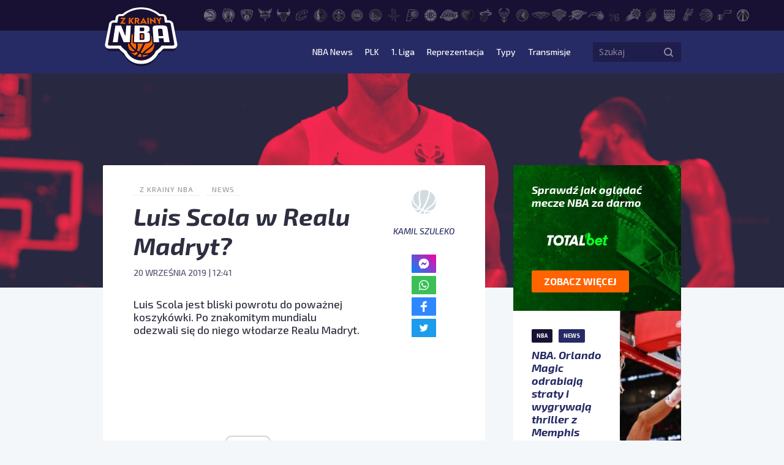

--- FILE ---
content_type: text/html; charset=UTF-8
request_url: https://zkrainynba.com/luis-scola-w-realu-madryt/
body_size: 14987
content:
<!doctype html>
<html lang="pl-PL">
<head>
    <meta charset="UTF-8">
    <title>Luis Scola w Realu Madryt? - Z Krainy NBA</title>
    <meta name="viewport" content="width=device-width, initial-scale=1">
    <meta http-equiv="X-UA-Compatible" content="IE=edge">

    <!-- Google Tag Manager -->
    <script>(function(w,d,s,l,i){w[l]=w[l]||[];w[l].push({'gtm.start':
                new Date().getTime(),event:'gtm.js'});var f=d.getElementsByTagName(s)[0],
            j=d.createElement(s),dl=l!='dataLayer'?'&l='+l:'';j.async=true;j.src=
            'https://www.googletagmanager.com/gtm.js?id='+i+dl;f.parentNode.insertBefore(j,f);
        })(window,document,'script','dataLayer','GTM-M4L83WT');</script>
    <!-- End Google Tag Manager -->

    <script async src="//get.optad360.io/sf/0e47f168-67b1-41b7-944d-43dcd0e3a11e/plugin.min.js"></script>

    <meta name='robots' content='index, follow, max-image-preview:large, max-snippet:-1, max-video-preview:-1' />

	<!-- This site is optimized with the Yoast SEO plugin v23.5 - https://yoast.com/wordpress/plugins/seo/ -->
	<title>Luis Scola w Realu Madryt? - Z Krainy NBA</title>
	<link rel="canonical" href="https://zkrainynba.com/luis-scola-w-realu-madryt/" />
	<meta property="og:locale" content="pl_PL" />
	<meta property="og:type" content="article" />
	<meta property="og:title" content="Luis Scola w Realu Madryt? - Z Krainy NBA" />
	<meta property="og:description" content="Luis Scola jest bliski powrotu do poważnej koszykówki. Po znakomitym mundialu odezwali się do niego włodarze Realu Madryt. Scola to bez wątpienia jedna z najpiękniejszych historii tych niezwykłych mistrzostw świata. Ostatni ze złotego pokolenia Argentyny, 39-letni weteran parkietów, który miał wspomagać swoją kadrę głównie doświadczeniem. Tymczasem Scola niczym Rocky Balboa trenował indywidualnie tygodniami na swojej [&hellip;]" />
	<meta property="og:url" content="https://zkrainynba.com/luis-scola-w-realu-madryt/" />
	<meta property="og:site_name" content="Z Krainy NBA" />
	<meta property="article:published_time" content="2019-09-20T10:41:10+00:00" />
	<meta property="og:image" content="https://zkrainynba.com/wp-content/uploads/2019/09/1167865194.jpg.0.jpg" />
	<meta property="og:image:width" content="1024" />
	<meta property="og:image:height" content="683" />
	<meta property="og:image:type" content="image/jpeg" />
	<meta name="author" content="Kamil Szuleko" />
	<meta name="twitter:card" content="summary_large_image" />
	<meta name="twitter:label1" content="Napisane przez" />
	<meta name="twitter:data1" content="Kamil Szuleko" />
	<meta name="twitter:label2" content="Szacowany czas czytania" />
	<meta name="twitter:data2" content="2 minuty" />
	<script type="application/ld+json" class="yoast-schema-graph">{"@context":"https://schema.org","@graph":[{"@type":"NewsArticle","@id":"https://zkrainynba.com/luis-scola-w-realu-madryt/#article","isPartOf":{"@id":"https://zkrainynba.com/luis-scola-w-realu-madryt/"},"author":{"name":"Kamil Szuleko","@id":"https://zkrainynba.com/#/schema/person/e430b33c30734b92b7e9d2384df91e65"},"headline":"Luis Scola w Realu Madryt?","datePublished":"2019-09-20T10:41:10+00:00","dateModified":"2019-09-20T10:41:10+00:00","mainEntityOfPage":{"@id":"https://zkrainynba.com/luis-scola-w-realu-madryt/"},"wordCount":447,"commentCount":0,"publisher":{"@id":"https://zkrainynba.com/#organization"},"image":{"@id":"https://zkrainynba.com/luis-scola-w-realu-madryt/#primaryimage"},"thumbnailUrl":"https://zkrainynba.com/wp-content/uploads/2019/09/1167865194.jpg.0.jpg","articleSection":["News"],"inLanguage":"pl-PL","potentialAction":[{"@type":"CommentAction","name":"Comment","target":["https://zkrainynba.com/luis-scola-w-realu-madryt/#respond"]}],"copyrightYear":"2019","copyrightHolder":{"@id":"https://zkrainynba.com/#organization"}},{"@type":"WebPage","@id":"https://zkrainynba.com/luis-scola-w-realu-madryt/","url":"https://zkrainynba.com/luis-scola-w-realu-madryt/","name":"Luis Scola w Realu Madryt? - Z Krainy NBA","isPartOf":{"@id":"https://zkrainynba.com/#website"},"primaryImageOfPage":{"@id":"https://zkrainynba.com/luis-scola-w-realu-madryt/#primaryimage"},"image":{"@id":"https://zkrainynba.com/luis-scola-w-realu-madryt/#primaryimage"},"thumbnailUrl":"https://zkrainynba.com/wp-content/uploads/2019/09/1167865194.jpg.0.jpg","datePublished":"2019-09-20T10:41:10+00:00","dateModified":"2019-09-20T10:41:10+00:00","breadcrumb":{"@id":"https://zkrainynba.com/luis-scola-w-realu-madryt/#breadcrumb"},"inLanguage":"pl-PL","potentialAction":[{"@type":"ReadAction","target":["https://zkrainynba.com/luis-scola-w-realu-madryt/"]}]},{"@type":"ImageObject","inLanguage":"pl-PL","@id":"https://zkrainynba.com/luis-scola-w-realu-madryt/#primaryimage","url":"https://zkrainynba.com/wp-content/uploads/2019/09/1167865194.jpg.0.jpg","contentUrl":"https://zkrainynba.com/wp-content/uploads/2019/09/1167865194.jpg.0.jpg","width":1024,"height":683},{"@type":"BreadcrumbList","@id":"https://zkrainynba.com/luis-scola-w-realu-madryt/#breadcrumb","itemListElement":[{"@type":"ListItem","position":1,"name":"Strona główna","item":"https://zkrainynba.com/"},{"@type":"ListItem","position":2,"name":"Wszystkie wpisy","item":"https://zkrainynba.com/wszystkie-wpisy/"},{"@type":"ListItem","position":3,"name":"Luis Scola w Realu Madryt?"}]},{"@type":"WebSite","@id":"https://zkrainynba.com/#website","url":"https://zkrainynba.com/","name":"Z Krainy NBA","description":"NBA po polsku i na najwyższym poziomie. Felietony, newsy, wideo, podcast, oldschool, quizy - wszystko o NBA w jednym miejscu. Z miłości do gry.","publisher":{"@id":"https://zkrainynba.com/#organization"},"potentialAction":[{"@type":"SearchAction","target":{"@type":"EntryPoint","urlTemplate":"https://zkrainynba.com/?s={search_term_string}"},"query-input":{"@type":"PropertyValueSpecification","valueRequired":true,"valueName":"search_term_string"}}],"inLanguage":"pl-PL"},{"@type":"Organization","@id":"https://zkrainynba.com/#organization","name":"Z Krainy NBA","url":"https://zkrainynba.com/","logo":{"@type":"ImageObject","inLanguage":"pl-PL","@id":"https://zkrainynba.com/#/schema/logo/image/","url":"https://zkrainynba.com/wp-content/uploads/2020/11/cropped-favicon-nba.png","contentUrl":"https://zkrainynba.com/wp-content/uploads/2020/11/cropped-favicon-nba.png","width":512,"height":512,"caption":"Z Krainy NBA"},"image":{"@id":"https://zkrainynba.com/#/schema/logo/image/"}},{"@type":"Person","@id":"https://zkrainynba.com/#/schema/person/e430b33c30734b92b7e9d2384df91e65","name":"Kamil Szuleko","image":{"@type":"ImageObject","inLanguage":"pl-PL","@id":"https://zkrainynba.com/#/schema/person/image/","url":"https://secure.gravatar.com/avatar/8581a7c8e6a4476fc4062bc9ddedf662?s=96&d=https%3A%2F%2Fzkrainynba.com%2Fwp-content%2Fthemes%2Fzkrainynba%2Fassets%2Fimg%2Favatar.jpg&r=g","contentUrl":"https://secure.gravatar.com/avatar/8581a7c8e6a4476fc4062bc9ddedf662?s=96&d=https%3A%2F%2Fzkrainynba.com%2Fwp-content%2Fthemes%2Fzkrainynba%2Fassets%2Fimg%2Favatar.jpg&r=g","caption":"Kamil Szuleko"},"url":"https://zkrainynba.com/author/kamil-szuleko/"}]}</script>
	<!-- / Yoast SEO plugin. -->


<link rel="alternate" type="application/rss+xml" title="Z Krainy NBA &raquo; Kanał z wpisami" href="https://zkrainynba.com/feed/" />
<link rel="alternate" type="application/rss+xml" title="Z Krainy NBA &raquo; Kanał z komentarzami" href="https://zkrainynba.com/comments/feed/" />
<link rel="alternate" type="application/rss+xml" title="Z Krainy NBA &raquo; Luis Scola w Realu Madryt? Kanał z komentarzami" href="https://zkrainynba.com/luis-scola-w-realu-madryt/feed/" />
<script>
window._wpemojiSettings = {"baseUrl":"https:\/\/s.w.org\/images\/core\/emoji\/14.0.0\/72x72\/","ext":".png","svgUrl":"https:\/\/s.w.org\/images\/core\/emoji\/14.0.0\/svg\/","svgExt":".svg","source":{"concatemoji":"https:\/\/zkrainynba.com\/wp-includes\/js\/wp-emoji-release.min.js?ver=acc8a9c2c87476a1fa3e460fbb55a41a"}};
/*! This file is auto-generated */
!function(i,n){var o,s,e;function c(e){try{var t={supportTests:e,timestamp:(new Date).valueOf()};sessionStorage.setItem(o,JSON.stringify(t))}catch(e){}}function p(e,t,n){e.clearRect(0,0,e.canvas.width,e.canvas.height),e.fillText(t,0,0);var t=new Uint32Array(e.getImageData(0,0,e.canvas.width,e.canvas.height).data),r=(e.clearRect(0,0,e.canvas.width,e.canvas.height),e.fillText(n,0,0),new Uint32Array(e.getImageData(0,0,e.canvas.width,e.canvas.height).data));return t.every(function(e,t){return e===r[t]})}function u(e,t,n){switch(t){case"flag":return n(e,"\ud83c\udff3\ufe0f\u200d\u26a7\ufe0f","\ud83c\udff3\ufe0f\u200b\u26a7\ufe0f")?!1:!n(e,"\ud83c\uddfa\ud83c\uddf3","\ud83c\uddfa\u200b\ud83c\uddf3")&&!n(e,"\ud83c\udff4\udb40\udc67\udb40\udc62\udb40\udc65\udb40\udc6e\udb40\udc67\udb40\udc7f","\ud83c\udff4\u200b\udb40\udc67\u200b\udb40\udc62\u200b\udb40\udc65\u200b\udb40\udc6e\u200b\udb40\udc67\u200b\udb40\udc7f");case"emoji":return!n(e,"\ud83e\udef1\ud83c\udffb\u200d\ud83e\udef2\ud83c\udfff","\ud83e\udef1\ud83c\udffb\u200b\ud83e\udef2\ud83c\udfff")}return!1}function f(e,t,n){var r="undefined"!=typeof WorkerGlobalScope&&self instanceof WorkerGlobalScope?new OffscreenCanvas(300,150):i.createElement("canvas"),a=r.getContext("2d",{willReadFrequently:!0}),o=(a.textBaseline="top",a.font="600 32px Arial",{});return e.forEach(function(e){o[e]=t(a,e,n)}),o}function t(e){var t=i.createElement("script");t.src=e,t.defer=!0,i.head.appendChild(t)}"undefined"!=typeof Promise&&(o="wpEmojiSettingsSupports",s=["flag","emoji"],n.supports={everything:!0,everythingExceptFlag:!0},e=new Promise(function(e){i.addEventListener("DOMContentLoaded",e,{once:!0})}),new Promise(function(t){var n=function(){try{var e=JSON.parse(sessionStorage.getItem(o));if("object"==typeof e&&"number"==typeof e.timestamp&&(new Date).valueOf()<e.timestamp+604800&&"object"==typeof e.supportTests)return e.supportTests}catch(e){}return null}();if(!n){if("undefined"!=typeof Worker&&"undefined"!=typeof OffscreenCanvas&&"undefined"!=typeof URL&&URL.createObjectURL&&"undefined"!=typeof Blob)try{var e="postMessage("+f.toString()+"("+[JSON.stringify(s),u.toString(),p.toString()].join(",")+"));",r=new Blob([e],{type:"text/javascript"}),a=new Worker(URL.createObjectURL(r),{name:"wpTestEmojiSupports"});return void(a.onmessage=function(e){c(n=e.data),a.terminate(),t(n)})}catch(e){}c(n=f(s,u,p))}t(n)}).then(function(e){for(var t in e)n.supports[t]=e[t],n.supports.everything=n.supports.everything&&n.supports[t],"flag"!==t&&(n.supports.everythingExceptFlag=n.supports.everythingExceptFlag&&n.supports[t]);n.supports.everythingExceptFlag=n.supports.everythingExceptFlag&&!n.supports.flag,n.DOMReady=!1,n.readyCallback=function(){n.DOMReady=!0}}).then(function(){return e}).then(function(){var e;n.supports.everything||(n.readyCallback(),(e=n.source||{}).concatemoji?t(e.concatemoji):e.wpemoji&&e.twemoji&&(t(e.twemoji),t(e.wpemoji)))}))}((window,document),window._wpemojiSettings);
</script>
<style id='wp-emoji-styles-inline-css'>

	img.wp-smiley, img.emoji {
		display: inline !important;
		border: none !important;
		box-shadow: none !important;
		height: 1em !important;
		width: 1em !important;
		margin: 0 0.07em !important;
		vertical-align: -0.1em !important;
		background: none !important;
		padding: 0 !important;
	}
</style>
<link rel='stylesheet' id='wp-block-library-css' href='https://zkrainynba.com/wp-includes/css/dist/block-library/style.min.css?ver=acc8a9c2c87476a1fa3e460fbb55a41a' media='all' />
<style id='classic-theme-styles-inline-css'>
/*! This file is auto-generated */
.wp-block-button__link{color:#fff;background-color:#32373c;border-radius:9999px;box-shadow:none;text-decoration:none;padding:calc(.667em + 2px) calc(1.333em + 2px);font-size:1.125em}.wp-block-file__button{background:#32373c;color:#fff;text-decoration:none}
</style>
<style id='global-styles-inline-css'>
body{--wp--preset--color--black: #000000;--wp--preset--color--cyan-bluish-gray: #abb8c3;--wp--preset--color--white: #ffffff;--wp--preset--color--pale-pink: #f78da7;--wp--preset--color--vivid-red: #cf2e2e;--wp--preset--color--luminous-vivid-orange: #ff6900;--wp--preset--color--luminous-vivid-amber: #fcb900;--wp--preset--color--light-green-cyan: #7bdcb5;--wp--preset--color--vivid-green-cyan: #00d084;--wp--preset--color--pale-cyan-blue: #8ed1fc;--wp--preset--color--vivid-cyan-blue: #0693e3;--wp--preset--color--vivid-purple: #9b51e0;--wp--preset--gradient--vivid-cyan-blue-to-vivid-purple: linear-gradient(135deg,rgba(6,147,227,1) 0%,rgb(155,81,224) 100%);--wp--preset--gradient--light-green-cyan-to-vivid-green-cyan: linear-gradient(135deg,rgb(122,220,180) 0%,rgb(0,208,130) 100%);--wp--preset--gradient--luminous-vivid-amber-to-luminous-vivid-orange: linear-gradient(135deg,rgba(252,185,0,1) 0%,rgba(255,105,0,1) 100%);--wp--preset--gradient--luminous-vivid-orange-to-vivid-red: linear-gradient(135deg,rgba(255,105,0,1) 0%,rgb(207,46,46) 100%);--wp--preset--gradient--very-light-gray-to-cyan-bluish-gray: linear-gradient(135deg,rgb(238,238,238) 0%,rgb(169,184,195) 100%);--wp--preset--gradient--cool-to-warm-spectrum: linear-gradient(135deg,rgb(74,234,220) 0%,rgb(151,120,209) 20%,rgb(207,42,186) 40%,rgb(238,44,130) 60%,rgb(251,105,98) 80%,rgb(254,248,76) 100%);--wp--preset--gradient--blush-light-purple: linear-gradient(135deg,rgb(255,206,236) 0%,rgb(152,150,240) 100%);--wp--preset--gradient--blush-bordeaux: linear-gradient(135deg,rgb(254,205,165) 0%,rgb(254,45,45) 50%,rgb(107,0,62) 100%);--wp--preset--gradient--luminous-dusk: linear-gradient(135deg,rgb(255,203,112) 0%,rgb(199,81,192) 50%,rgb(65,88,208) 100%);--wp--preset--gradient--pale-ocean: linear-gradient(135deg,rgb(255,245,203) 0%,rgb(182,227,212) 50%,rgb(51,167,181) 100%);--wp--preset--gradient--electric-grass: linear-gradient(135deg,rgb(202,248,128) 0%,rgb(113,206,126) 100%);--wp--preset--gradient--midnight: linear-gradient(135deg,rgb(2,3,129) 0%,rgb(40,116,252) 100%);--wp--preset--font-size--small: 13px;--wp--preset--font-size--medium: 20px;--wp--preset--font-size--large: 36px;--wp--preset--font-size--x-large: 42px;--wp--preset--spacing--20: 0.44rem;--wp--preset--spacing--30: 0.67rem;--wp--preset--spacing--40: 1rem;--wp--preset--spacing--50: 1.5rem;--wp--preset--spacing--60: 2.25rem;--wp--preset--spacing--70: 3.38rem;--wp--preset--spacing--80: 5.06rem;--wp--preset--shadow--natural: 6px 6px 9px rgba(0, 0, 0, 0.2);--wp--preset--shadow--deep: 12px 12px 50px rgba(0, 0, 0, 0.4);--wp--preset--shadow--sharp: 6px 6px 0px rgba(0, 0, 0, 0.2);--wp--preset--shadow--outlined: 6px 6px 0px -3px rgba(255, 255, 255, 1), 6px 6px rgba(0, 0, 0, 1);--wp--preset--shadow--crisp: 6px 6px 0px rgba(0, 0, 0, 1);}:where(.is-layout-flex){gap: 0.5em;}:where(.is-layout-grid){gap: 0.5em;}body .is-layout-flow > .alignleft{float: left;margin-inline-start: 0;margin-inline-end: 2em;}body .is-layout-flow > .alignright{float: right;margin-inline-start: 2em;margin-inline-end: 0;}body .is-layout-flow > .aligncenter{margin-left: auto !important;margin-right: auto !important;}body .is-layout-constrained > .alignleft{float: left;margin-inline-start: 0;margin-inline-end: 2em;}body .is-layout-constrained > .alignright{float: right;margin-inline-start: 2em;margin-inline-end: 0;}body .is-layout-constrained > .aligncenter{margin-left: auto !important;margin-right: auto !important;}body .is-layout-constrained > :where(:not(.alignleft):not(.alignright):not(.alignfull)){max-width: var(--wp--style--global--content-size);margin-left: auto !important;margin-right: auto !important;}body .is-layout-constrained > .alignwide{max-width: var(--wp--style--global--wide-size);}body .is-layout-flex{display: flex;}body .is-layout-flex{flex-wrap: wrap;align-items: center;}body .is-layout-flex > *{margin: 0;}body .is-layout-grid{display: grid;}body .is-layout-grid > *{margin: 0;}:where(.wp-block-columns.is-layout-flex){gap: 2em;}:where(.wp-block-columns.is-layout-grid){gap: 2em;}:where(.wp-block-post-template.is-layout-flex){gap: 1.25em;}:where(.wp-block-post-template.is-layout-grid){gap: 1.25em;}.has-black-color{color: var(--wp--preset--color--black) !important;}.has-cyan-bluish-gray-color{color: var(--wp--preset--color--cyan-bluish-gray) !important;}.has-white-color{color: var(--wp--preset--color--white) !important;}.has-pale-pink-color{color: var(--wp--preset--color--pale-pink) !important;}.has-vivid-red-color{color: var(--wp--preset--color--vivid-red) !important;}.has-luminous-vivid-orange-color{color: var(--wp--preset--color--luminous-vivid-orange) !important;}.has-luminous-vivid-amber-color{color: var(--wp--preset--color--luminous-vivid-amber) !important;}.has-light-green-cyan-color{color: var(--wp--preset--color--light-green-cyan) !important;}.has-vivid-green-cyan-color{color: var(--wp--preset--color--vivid-green-cyan) !important;}.has-pale-cyan-blue-color{color: var(--wp--preset--color--pale-cyan-blue) !important;}.has-vivid-cyan-blue-color{color: var(--wp--preset--color--vivid-cyan-blue) !important;}.has-vivid-purple-color{color: var(--wp--preset--color--vivid-purple) !important;}.has-black-background-color{background-color: var(--wp--preset--color--black) !important;}.has-cyan-bluish-gray-background-color{background-color: var(--wp--preset--color--cyan-bluish-gray) !important;}.has-white-background-color{background-color: var(--wp--preset--color--white) !important;}.has-pale-pink-background-color{background-color: var(--wp--preset--color--pale-pink) !important;}.has-vivid-red-background-color{background-color: var(--wp--preset--color--vivid-red) !important;}.has-luminous-vivid-orange-background-color{background-color: var(--wp--preset--color--luminous-vivid-orange) !important;}.has-luminous-vivid-amber-background-color{background-color: var(--wp--preset--color--luminous-vivid-amber) !important;}.has-light-green-cyan-background-color{background-color: var(--wp--preset--color--light-green-cyan) !important;}.has-vivid-green-cyan-background-color{background-color: var(--wp--preset--color--vivid-green-cyan) !important;}.has-pale-cyan-blue-background-color{background-color: var(--wp--preset--color--pale-cyan-blue) !important;}.has-vivid-cyan-blue-background-color{background-color: var(--wp--preset--color--vivid-cyan-blue) !important;}.has-vivid-purple-background-color{background-color: var(--wp--preset--color--vivid-purple) !important;}.has-black-border-color{border-color: var(--wp--preset--color--black) !important;}.has-cyan-bluish-gray-border-color{border-color: var(--wp--preset--color--cyan-bluish-gray) !important;}.has-white-border-color{border-color: var(--wp--preset--color--white) !important;}.has-pale-pink-border-color{border-color: var(--wp--preset--color--pale-pink) !important;}.has-vivid-red-border-color{border-color: var(--wp--preset--color--vivid-red) !important;}.has-luminous-vivid-orange-border-color{border-color: var(--wp--preset--color--luminous-vivid-orange) !important;}.has-luminous-vivid-amber-border-color{border-color: var(--wp--preset--color--luminous-vivid-amber) !important;}.has-light-green-cyan-border-color{border-color: var(--wp--preset--color--light-green-cyan) !important;}.has-vivid-green-cyan-border-color{border-color: var(--wp--preset--color--vivid-green-cyan) !important;}.has-pale-cyan-blue-border-color{border-color: var(--wp--preset--color--pale-cyan-blue) !important;}.has-vivid-cyan-blue-border-color{border-color: var(--wp--preset--color--vivid-cyan-blue) !important;}.has-vivid-purple-border-color{border-color: var(--wp--preset--color--vivid-purple) !important;}.has-vivid-cyan-blue-to-vivid-purple-gradient-background{background: var(--wp--preset--gradient--vivid-cyan-blue-to-vivid-purple) !important;}.has-light-green-cyan-to-vivid-green-cyan-gradient-background{background: var(--wp--preset--gradient--light-green-cyan-to-vivid-green-cyan) !important;}.has-luminous-vivid-amber-to-luminous-vivid-orange-gradient-background{background: var(--wp--preset--gradient--luminous-vivid-amber-to-luminous-vivid-orange) !important;}.has-luminous-vivid-orange-to-vivid-red-gradient-background{background: var(--wp--preset--gradient--luminous-vivid-orange-to-vivid-red) !important;}.has-very-light-gray-to-cyan-bluish-gray-gradient-background{background: var(--wp--preset--gradient--very-light-gray-to-cyan-bluish-gray) !important;}.has-cool-to-warm-spectrum-gradient-background{background: var(--wp--preset--gradient--cool-to-warm-spectrum) !important;}.has-blush-light-purple-gradient-background{background: var(--wp--preset--gradient--blush-light-purple) !important;}.has-blush-bordeaux-gradient-background{background: var(--wp--preset--gradient--blush-bordeaux) !important;}.has-luminous-dusk-gradient-background{background: var(--wp--preset--gradient--luminous-dusk) !important;}.has-pale-ocean-gradient-background{background: var(--wp--preset--gradient--pale-ocean) !important;}.has-electric-grass-gradient-background{background: var(--wp--preset--gradient--electric-grass) !important;}.has-midnight-gradient-background{background: var(--wp--preset--gradient--midnight) !important;}.has-small-font-size{font-size: var(--wp--preset--font-size--small) !important;}.has-medium-font-size{font-size: var(--wp--preset--font-size--medium) !important;}.has-large-font-size{font-size: var(--wp--preset--font-size--large) !important;}.has-x-large-font-size{font-size: var(--wp--preset--font-size--x-large) !important;}
.wp-block-navigation a:where(:not(.wp-element-button)){color: inherit;}
:where(.wp-block-post-template.is-layout-flex){gap: 1.25em;}:where(.wp-block-post-template.is-layout-grid){gap: 1.25em;}
:where(.wp-block-columns.is-layout-flex){gap: 2em;}:where(.wp-block-columns.is-layout-grid){gap: 2em;}
.wp-block-pullquote{font-size: 1.5em;line-height: 1.6;}
</style>
<link rel='stylesheet' id='zkrainynba-style-css' href='https://zkrainynba.com/wp-content/themes/zkrainynba/assets/css/main.min.css?ver=1730197572' media='all' />
<script src="https://zkrainynba.com/wp-content/themes/zkrainynba/assets/js/jquery.min.js?ver=acc8a9c2c87476a1fa3e460fbb55a41a" id="jquery-js"></script>
<script src="https://zkrainynba.com/wp-content/themes/zkrainynba/assets/js/events-ga4.min.js?ver=3.0.2" id="zkrainynba-events-ga4-js"></script>
<script src="https://zkrainynba.com/wp-content/themes/zkrainynba/assets/js/scripts.min.js?ver=3.0.2" id="zkrainynba-js-js"></script>
<script src="https://zkrainynba.com/wp-content/themes/zkrainynba/assets/js/faq.min.js?ver=1.0.0" id="faq-js"></script>
<script id="my_loadmore-js-extra">
var loadmore_params = {"ajaxurl":"https:\/\/zkrainynba.com\/wp-admin\/admin-ajax.php"};
</script>
<script src="https://zkrainynba.com/wp-content/themes/zkrainynba/assets/js/loadmore.min.js?ver=acc8a9c2c87476a1fa3e460fbb55a41a" id="my_loadmore-js"></script>
<link rel="https://api.w.org/" href="https://zkrainynba.com/wp-json/" /><link rel="alternate" type="application/json" href="https://zkrainynba.com/wp-json/wp/v2/posts/91349" /><link rel="EditURI" type="application/rsd+xml" title="RSD" href="https://zkrainynba.com/xmlrpc.php?rsd" />
<link rel="alternate" type="application/json+oembed" href="https://zkrainynba.com/wp-json/oembed/1.0/embed?url=https%3A%2F%2Fzkrainynba.com%2Fluis-scola-w-realu-madryt%2F" />
<link rel="alternate" type="text/xml+oembed" href="https://zkrainynba.com/wp-json/oembed/1.0/embed?url=https%3A%2F%2Fzkrainynba.com%2Fluis-scola-w-realu-madryt%2F&#038;format=xml" />
<link rel="icon" href="https://zkrainynba.com/wp-content/uploads/2020/11/cropped-favicon-nba-32x32.png" sizes="32x32" />
<link rel="icon" href="https://zkrainynba.com/wp-content/uploads/2020/11/cropped-favicon-nba-192x192.png" sizes="192x192" />
<link rel="apple-touch-icon" href="https://zkrainynba.com/wp-content/uploads/2020/11/cropped-favicon-nba-180x180.png" />
<meta name="msapplication-TileImage" content="https://zkrainynba.com/wp-content/uploads/2020/11/cropped-favicon-nba-270x270.png" />
		<style id="wp-custom-css">
			
.player__header .info__stats {
	display:none;
}

.player__header .info  .heading:not(.font) {
	display:none;
}
		</style>
		</head>
<body data-rsssl=1 class="post-template-default single single-post postid-91349 single-format-standard no-sidebar">

<!-- Google Tag Manager (noscript) -->
<noscript><iframe src="https://www.googletagmanager.com/ns.html?id=GTM-M4L83WT"
                  height="0" width="0" style="display:none;visibility:hidden"></iframe></noscript>
<!-- End Google Tag Manager (noscript) -->

<header id="header" class="header">
    <div class="header__submenu">
        <div class="container">
            <div class="row">
                <div class="col-10 offset-2">
                    <ul class="header__teams"><li><a href="https://zkrainynba.com/druzyny/atlanta-hawks/" aria-label="Atlanta Hawks"><svg>
                    <use 
                          xlink:href="https://zkrainynba.com/wp-content/themes/zkrainynba/assets/img/icons/sprite.svg#ATL" 
                          href="https://zkrainynba.com/wp-content/themes/zkrainynba/assets/img/icons/sprite.svg#ATL">
                     </use>
                   </svg><div class="teams-badge">ATL</div></a></li><li><a href="https://zkrainynba.com/druzyny/boston-celtics/" aria-label="Boston Celtics"><svg>
                    <use 
                          xlink:href="https://zkrainynba.com/wp-content/themes/zkrainynba/assets/img/icons/sprite.svg#BOS" 
                          href="https://zkrainynba.com/wp-content/themes/zkrainynba/assets/img/icons/sprite.svg#BOS">
                     </use>
                   </svg><div class="teams-badge">BOS</div></a></li><li><a href="https://zkrainynba.com/druzyny/brooklyn-nets/" aria-label="Brooklyn Nets"><svg>
                    <use 
                          xlink:href="https://zkrainynba.com/wp-content/themes/zkrainynba/assets/img/icons/sprite.svg#BKN" 
                          href="https://zkrainynba.com/wp-content/themes/zkrainynba/assets/img/icons/sprite.svg#BKN">
                     </use>
                   </svg><div class="teams-badge">BKN</div></a></li><li><a href="https://zkrainynba.com/druzyny/charlotte-hornets/" aria-label="Charlotte Hornets"><svg>
                    <use 
                          xlink:href="https://zkrainynba.com/wp-content/themes/zkrainynba/assets/img/icons/sprite.svg#CHA" 
                          href="https://zkrainynba.com/wp-content/themes/zkrainynba/assets/img/icons/sprite.svg#CHA">
                     </use>
                   </svg><div class="teams-badge">CHA</div></a></li><li><a href="https://zkrainynba.com/druzyny/chicago-bulls/" aria-label="Chicago Bulls"><svg>
                    <use 
                          xlink:href="https://zkrainynba.com/wp-content/themes/zkrainynba/assets/img/icons/sprite.svg#CHI" 
                          href="https://zkrainynba.com/wp-content/themes/zkrainynba/assets/img/icons/sprite.svg#CHI">
                     </use>
                   </svg><div class="teams-badge">CHI</div></a></li><li><a href="https://zkrainynba.com/druzyny/cleveland-cavaliers/" aria-label="Cleveland Cavaliers"><svg>
                    <use 
                          xlink:href="https://zkrainynba.com/wp-content/themes/zkrainynba/assets/img/icons/sprite.svg#CLE" 
                          href="https://zkrainynba.com/wp-content/themes/zkrainynba/assets/img/icons/sprite.svg#CLE">
                     </use>
                   </svg><div class="teams-badge">CLE</div></a></li><li><a href="https://zkrainynba.com/druzyny/dallas-mavericks/" aria-label="Dallas Mavericks"><svg>
                    <use 
                          xlink:href="https://zkrainynba.com/wp-content/themes/zkrainynba/assets/img/icons/sprite.svg#DAL" 
                          href="https://zkrainynba.com/wp-content/themes/zkrainynba/assets/img/icons/sprite.svg#DAL">
                     </use>
                   </svg><div class="teams-badge">DAL</div></a></li><li><a href="https://zkrainynba.com/druzyny/denver-nuggets/" aria-label="Denver Nuggets"><svg>
                    <use 
                          xlink:href="https://zkrainynba.com/wp-content/themes/zkrainynba/assets/img/icons/sprite.svg#DEN" 
                          href="https://zkrainynba.com/wp-content/themes/zkrainynba/assets/img/icons/sprite.svg#DEN">
                     </use>
                   </svg><div class="teams-badge">DEN</div></a></li><li><a href="https://zkrainynba.com/druzyny/detroit-pistons/" aria-label="Detroit Pistons"><svg>
                    <use 
                          xlink:href="https://zkrainynba.com/wp-content/themes/zkrainynba/assets/img/icons/sprite.svg#DET" 
                          href="https://zkrainynba.com/wp-content/themes/zkrainynba/assets/img/icons/sprite.svg#DET">
                     </use>
                   </svg><div class="teams-badge">DET</div></a></li><li><a href="https://zkrainynba.com/druzyny/golden-state-warriors/" aria-label="Golden State Warriors"><svg>
                    <use 
                          xlink:href="https://zkrainynba.com/wp-content/themes/zkrainynba/assets/img/icons/sprite.svg#GSW" 
                          href="https://zkrainynba.com/wp-content/themes/zkrainynba/assets/img/icons/sprite.svg#GSW">
                     </use>
                   </svg><div class="teams-badge">GSW</div></a></li><li><a href="https://zkrainynba.com/druzyny/houston-rockets/" aria-label="Houston Rockets"><svg>
                    <use 
                          xlink:href="https://zkrainynba.com/wp-content/themes/zkrainynba/assets/img/icons/sprite.svg#HOU" 
                          href="https://zkrainynba.com/wp-content/themes/zkrainynba/assets/img/icons/sprite.svg#HOU">
                     </use>
                   </svg><div class="teams-badge">HOU</div></a></li><li><a href="https://zkrainynba.com/druzyny/indiana-pacers/" aria-label="Indiana Pacers"><svg>
                    <use 
                          xlink:href="https://zkrainynba.com/wp-content/themes/zkrainynba/assets/img/icons/sprite.svg#IND" 
                          href="https://zkrainynba.com/wp-content/themes/zkrainynba/assets/img/icons/sprite.svg#IND">
                     </use>
                   </svg><div class="teams-badge">IND</div></a></li><li><a href="https://zkrainynba.com/druzyny/los-angeles-clippers/" aria-label="LA Clippers"><svg>
                    <use 
                          xlink:href="https://zkrainynba.com/wp-content/themes/zkrainynba/assets/img/icons/sprite.svg#LAC" 
                          href="https://zkrainynba.com/wp-content/themes/zkrainynba/assets/img/icons/sprite.svg#LAC">
                     </use>
                   </svg><div class="teams-badge">LAC</div></a></li><li><a href="https://zkrainynba.com/druzyny/los-angeles-lakers/" aria-label="Los Angeles Lakers"><svg>
                    <use 
                          xlink:href="https://zkrainynba.com/wp-content/themes/zkrainynba/assets/img/icons/sprite.svg#LAL" 
                          href="https://zkrainynba.com/wp-content/themes/zkrainynba/assets/img/icons/sprite.svg#LAL">
                     </use>
                   </svg><div class="teams-badge">LAL</div></a></li><li><a href="https://zkrainynba.com/druzyny/memphis-grizzlies/" aria-label="Memphis Grizzlies"><svg>
                    <use 
                          xlink:href="https://zkrainynba.com/wp-content/themes/zkrainynba/assets/img/icons/sprite.svg#MEM" 
                          href="https://zkrainynba.com/wp-content/themes/zkrainynba/assets/img/icons/sprite.svg#MEM">
                     </use>
                   </svg><div class="teams-badge">MEM</div></a></li><li><a href="https://zkrainynba.com/druzyny/miami-heat/" aria-label="Miami Heat"><svg>
                    <use 
                          xlink:href="https://zkrainynba.com/wp-content/themes/zkrainynba/assets/img/icons/sprite.svg#MIA" 
                          href="https://zkrainynba.com/wp-content/themes/zkrainynba/assets/img/icons/sprite.svg#MIA">
                     </use>
                   </svg><div class="teams-badge">MIA</div></a></li><li><a href="https://zkrainynba.com/druzyny/milwaukee-bucks/" aria-label="Milwaukee Bucks"><svg>
                    <use 
                          xlink:href="https://zkrainynba.com/wp-content/themes/zkrainynba/assets/img/icons/sprite.svg#MIL" 
                          href="https://zkrainynba.com/wp-content/themes/zkrainynba/assets/img/icons/sprite.svg#MIL">
                     </use>
                   </svg><div class="teams-badge">MIL</div></a></li><li><a href="https://zkrainynba.com/druzyny/minnesota-timberwolves/" aria-label="Minnesota Timberwolves"><svg>
                    <use 
                          xlink:href="https://zkrainynba.com/wp-content/themes/zkrainynba/assets/img/icons/sprite.svg#MIN" 
                          href="https://zkrainynba.com/wp-content/themes/zkrainynba/assets/img/icons/sprite.svg#MIN">
                     </use>
                   </svg><div class="teams-badge">MIN</div></a></li><li><a href="https://zkrainynba.com/druzyny/new-orleans-pelicans/" aria-label="New Orleans Pelicans"><svg>
                    <use 
                          xlink:href="https://zkrainynba.com/wp-content/themes/zkrainynba/assets/img/icons/sprite.svg#NOP" 
                          href="https://zkrainynba.com/wp-content/themes/zkrainynba/assets/img/icons/sprite.svg#NOP">
                     </use>
                   </svg><div class="teams-badge">NOP</div></a></li><li><a href="https://zkrainynba.com/druzyny/new-york-knicks/" aria-label="New York Knicks"><svg>
                    <use 
                          xlink:href="https://zkrainynba.com/wp-content/themes/zkrainynba/assets/img/icons/sprite.svg#NYK" 
                          href="https://zkrainynba.com/wp-content/themes/zkrainynba/assets/img/icons/sprite.svg#NYK">
                     </use>
                   </svg><div class="teams-badge">NYK</div></a></li><li><a href="https://zkrainynba.com/druzyny/oklahoma-city-thunder/" aria-label="Oklahoma City Thunder"><svg>
                    <use 
                          xlink:href="https://zkrainynba.com/wp-content/themes/zkrainynba/assets/img/icons/sprite.svg#OKC" 
                          href="https://zkrainynba.com/wp-content/themes/zkrainynba/assets/img/icons/sprite.svg#OKC">
                     </use>
                   </svg><div class="teams-badge">OKC</div></a></li><li><a href="https://zkrainynba.com/druzyny/orlando-magic/" aria-label="Orlando Magic"><svg>
                    <use 
                          xlink:href="https://zkrainynba.com/wp-content/themes/zkrainynba/assets/img/icons/sprite.svg#ORL" 
                          href="https://zkrainynba.com/wp-content/themes/zkrainynba/assets/img/icons/sprite.svg#ORL">
                     </use>
                   </svg><div class="teams-badge">ORL</div></a></li><li><a href="https://zkrainynba.com/druzyny/philadelphia-76ers/" aria-label="Philadelphia 76ers"><svg>
                    <use 
                          xlink:href="https://zkrainynba.com/wp-content/themes/zkrainynba/assets/img/icons/sprite.svg#PHI" 
                          href="https://zkrainynba.com/wp-content/themes/zkrainynba/assets/img/icons/sprite.svg#PHI">
                     </use>
                   </svg><div class="teams-badge">PHI</div></a></li><li><a href="https://zkrainynba.com/druzyny/phoenix-suns/" aria-label="Phoenix Suns"><svg>
                    <use 
                          xlink:href="https://zkrainynba.com/wp-content/themes/zkrainynba/assets/img/icons/sprite.svg#PHX" 
                          href="https://zkrainynba.com/wp-content/themes/zkrainynba/assets/img/icons/sprite.svg#PHX">
                     </use>
                   </svg><div class="teams-badge">PHX</div></a></li><li><a href="https://zkrainynba.com/druzyny/portland-trail-blazers/" aria-label="Portland Trail Blazers"><svg>
                    <use 
                          xlink:href="https://zkrainynba.com/wp-content/themes/zkrainynba/assets/img/icons/sprite.svg#POR" 
                          href="https://zkrainynba.com/wp-content/themes/zkrainynba/assets/img/icons/sprite.svg#POR">
                     </use>
                   </svg><div class="teams-badge">POR</div></a></li><li><a href="https://zkrainynba.com/druzyny/sacramento-kings/" aria-label="Sacramento Kings"><svg>
                    <use 
                          xlink:href="https://zkrainynba.com/wp-content/themes/zkrainynba/assets/img/icons/sprite.svg#SAC" 
                          href="https://zkrainynba.com/wp-content/themes/zkrainynba/assets/img/icons/sprite.svg#SAC">
                     </use>
                   </svg><div class="teams-badge">SAC</div></a></li><li><a href="https://zkrainynba.com/druzyny/san-antonio-spurs/" aria-label="San Antonio Spurs"><svg>
                    <use 
                          xlink:href="https://zkrainynba.com/wp-content/themes/zkrainynba/assets/img/icons/sprite.svg#SAS" 
                          href="https://zkrainynba.com/wp-content/themes/zkrainynba/assets/img/icons/sprite.svg#SAS">
                     </use>
                   </svg><div class="teams-badge">SAS</div></a></li><li><a href="https://zkrainynba.com/druzyny/toronto-raptors/" aria-label="Toronto Raptors"><svg>
                    <use 
                          xlink:href="https://zkrainynba.com/wp-content/themes/zkrainynba/assets/img/icons/sprite.svg#TOR" 
                          href="https://zkrainynba.com/wp-content/themes/zkrainynba/assets/img/icons/sprite.svg#TOR">
                     </use>
                   </svg><div class="teams-badge">TOR</div></a></li><li><a href="https://zkrainynba.com/druzyny/utah-jazz/" aria-label="Utah Jazz"><svg>
                    <use 
                          xlink:href="https://zkrainynba.com/wp-content/themes/zkrainynba/assets/img/icons/sprite.svg#UTA" 
                          href="https://zkrainynba.com/wp-content/themes/zkrainynba/assets/img/icons/sprite.svg#UTA">
                     </use>
                   </svg><div class="teams-badge">UTA</div></a></li><li><a href="https://zkrainynba.com/druzyny/washington-wizards/" aria-label="Washington Wizards"><svg>
                    <use 
                          xlink:href="https://zkrainynba.com/wp-content/themes/zkrainynba/assets/img/icons/sprite.svg#WAS" 
                          href="https://zkrainynba.com/wp-content/themes/zkrainynba/assets/img/icons/sprite.svg#WAS">
                     </use>
                   </svg><div class="teams-badge">WAS</div></a></li></ul>                </div>
            </div>
        </div>
    </div>
    <div id="menu" class="container header__menu">
        <div class="row">
            <div class="col-8 col-lg-2">
                <a href="https://zkrainynba.com" class="header__logo">
                    <img src="https://zkrainynba.com/wp-content/themes/zkrainynba/assets/img/zkrainynba-logo.svg" alt="Z Krainy NBA">
                </a>
            </div>
            <div class="col-4 hide-desktop">
                <button class="hamburger hamburger--slider" type="button" aria-label="Menu">
                  <span class="hamburger-box">
                    <span class="hamburger-inner"></span>
                  </span>
                </button>
            </div>
            <div class="col-md-8">
                <nav class="nav">
                    <ul class="nav__menu font"><li id="menu-item-94797" class="menu-item-type-taxonomy menu-item-object-category current-post-ancestor current-menu-parent current-post-parent menu-item-94797"><a href="https://zkrainynba.com/kategoria/news/">NBA News</a></li>
<li id="menu-item-163231" class="menu-item-type-taxonomy menu-item-object-category menu-item-163231"><a href="https://zkrainynba.com/kategoria/plk/">PLK</a></li>
<li id="menu-item-176025" class="menu-item-type-taxonomy menu-item-object-category menu-item-176025"><a href="https://zkrainynba.com/kategoria/1-liga/">1. Liga</a></li>
<li id="menu-item-174523" class="menu-item-type-taxonomy menu-item-object-category menu-item-174523"><a href="https://zkrainynba.com/kategoria/reprezentacja/">Reprezentacja</a></li>
<li id="menu-item-110264" class="menu-item-110264"><a href="https://zkrainynba.com/typy-nba/">Typy</a></li>
<li id="menu-item-155488" class="menu-item-object-post menu-item-155488"><a href="https://zkrainynba.com/transmisje-nba-na-zywo-gdzie-ogladac-za-darmo/">Transmisje</a></li>
</ul>                </nav>
            </div>
            <div class="col-md-2 header__search">
                <form class="search" method="get" action="https://zkrainynba.com" role="search">
	<input class="search__input form" type="search" name="s" placeholder="Szukaj" value="">
	<button class="search__submit" type="submit" aria-label="Szukaj"><img src="https://zkrainynba.com/wp-content/themes/zkrainynba/assets/img/icons/icon-search.svg" alt="Szukaj"></button>
</form>            </div>
        </div>
    </div>
    <span class="header__overlay"></span>

</header>

    <div class="post__hero">
        <img width="1024" height="683" src="https://zkrainynba.com/wp-content/uploads/2019/09/1167865194.jpg.0.jpg" class="attachment-extra-large size-extra-large wp-post-image" alt="Luis Scola w Realu Madryt?" onerror="this.style.display = &#039;none&#039;" decoding="async" fetchpriority="high" srcset="https://zkrainynba.com/wp-content/uploads/2019/09/1167865194.jpg.0.jpg 1024w, https://zkrainynba.com/wp-content/uploads/2019/09/1167865194.jpg.0-360x240.jpg 360w, https://zkrainynba.com/wp-content/uploads/2019/09/1167865194.jpg.0-768x512.jpg 768w, https://zkrainynba.com/wp-content/uploads/2019/09/1167865194.jpg.0-300x200.jpg 300w" sizes="(max-width: 1024px) 100vw, 1024px" />        <div class="duotone">
            <div class="duotone__inner"></div>
        </div>
    </div>
    <div class="container">
                <div class="row">
            <div class="col">
                <div class="spolecznoscinet" id="spolecznosci-10402" data-min-width="750"></div>
            </div>
        </div>
                <div class="row">
            <div class="col-lg-8">

                <main class="post__main">

                    <ul class="breadcrumbs font"><li><a href="https://zkrainynba.com/">Z Krainy NBA</a></li><li><a href="https://zkrainynba.com/kategoria/news/">News</a></li></ul>
                        <article id="post-91349" class="post-91349 post type-post status-publish format-standard has-post-thumbnail hentry category-news">
                            <header class="post__header">
                                <h1 class="post__header__title">Luis Scola w Realu Madryt?</h1>                                <div class="post__header__meta font">
                                    <div class="date"><time title="Dodano" datetime="2019-09-20T12:41:10+02:00">20 września 2019 | 12:41</time></div>
                                    <div class="post__header__meta__block">
                                        <a href="https://zkrainynba.com/author/kamil-szuleko/" class="post-author">
                                            <figure>
                                                <img class="avatar" alt="Kamil Szuleko" src="https://zkrainynba.com/wp-content/themes/zkrainynba/assets/img/avatar.jpg" width="96" height="96" />                                                <figcaption>
                                                    <div class="name">Kamil Szuleko</div>
                                                </figcaption>
                                            </figure>
                                        </a>
                                        <ul class="social-links list-unstyled">
                                            <li>
                                                <a href="fb-messenger://share/?link=https://zkrainynba.com/luis-scola-w-realu-madryt/" class="messenger"><img src="https://zkrainynba.com/wp-content/themes/zkrainynba/assets/img/icons/icon-messenger--white.svg" alt=""></a>
                                            </li>
                                            <li>
                                                <a href="https://web.whatsapp.com/send?text=Luis Scola w Realu Madryt? https://zkrainynba.com/luis-scola-w-realu-madryt/" class="whatsapp"><img src="https://zkrainynba.com/wp-content/themes/zkrainynba/assets/img/icons/icon-whatsapp--white.svg" alt=""></a>
                                            </li>
                                            <li>
                                                <a href="https://www.facebook.com/sharer/sharer.php?u=https://zkrainynba.com/luis-scola-w-realu-madryt/" class="facebook"><img src="https://zkrainynba.com/wp-content/themes/zkrainynba/assets/img/icons/icon-facebook--white.svg" alt=""></a>
                                            </li>
                                            <li>
                                                <a href="https://twitter.com/home?status=https://zkrainynba.com/luis-scola-w-realu-madryt/" class="twitter"><img src="https://zkrainynba.com/wp-content/themes/zkrainynba/assets/img/icons/icon-twitter--white.svg" alt=""></a>
                                            </li>
                                        </ul>
                                    </div>
                                </div>

                            </header>

                            <section class="post__content">
                                <h3>Luis Scola jest bliski powrotu do poważnej koszykówki. Po znakomitym mundialu odezwali się do niego włodarze Realu Madryt.</h3>
<p><span id="more-91349"></span></p>
<p>Scola to bez wątpienia jedna z najpiękniejszych historii tych niezwykłych mistrzostw świata. Ostatni ze złotego pokolenia Argentyny, 39-letni weteran parkietów, który miał wspomagać swoją kadrę głównie doświadczeniem. Tymczasem Scola niczym Rocky Balboa trenował indywidualnie tygodniami na swojej farmie, aby na mistrzostwach być w jak najlepszej formie. Opłaciło się &#8211; został wybrany do najlepszej piątki turnieju i poprowadził Argentynę do srebrnego medalu.</p>
<p>Po takich popisach zawsze znajdą się chętni, szczególnie jeśli gra się w niezbyt mocnej ekipie, a taką bez wątpienia są Shanghai Sharks, w których obecnie występuje Luis. Dlatego też po mundialu Scola otrzymał niejeden telefon z ofertą pracy. Według Carlosa Sancheza Blasa, zainteresowanie wyraziły liczne kluby chińskie, argentyńskie Boca Juniors i przede wszystkim Real Madryt.</p>
<p style="text-align: center;"><a href="http://bit.ly/MB_PZBUK" target="_blank" rel="noreferrer noopener" aria-label="Podwajamy powitalny bonus od PZBUK – nawet 500 zł (otwiera się na nowej zakładce)"><strong>Podwajamy powitalny bonus od PZBUK – nawet 500 zł</strong></a></p>
<p>Królewscy starają się o podpis Scoli już od lat. Pierwsze oficjalne kontakty miały miejsce aż 5 lat temu, a dyrektor klubu, Juan Carlos Sanchez próbował przekonać skrzydłowego także przed startem turnieju o prymat na świecie. Teraz ponowił ofertę rocznej umowy, lecz nie wiadomo na jaką kwotę.</p>
<p>Bardzo możliwe jednak, że Real po raz kolejny poniesie porażkę. Wszystko wskazuje na to, że Scola zdecyduje się jednak pozostać w Chinach. Powód? Właśnie niezbyt wysoki poziom gry. Argentyńczyk zbliżając się do czterdziestki nie ma ani siły ani zdrowia na wymagający sezon, jaki czekałby go w stolicy Hiszpanii. Tymczasem w Chinach bardzo dobrze zarabia, utrzymując się w rytmie meczowym, ale bez wielkich przeciążeń.</p>
<p>Miejmy na uwadze, że głównym celem Scoli zostają Igrzyska Olimpijskie i chce przygotować formę właśnie na ten turniej, po którym zapewne zakończy karierę.</p>
<p>Ponadto dochodzi jeszcze ekipa Baskonii, która ma prawo wyrównać każdą ofertę złożoną przez hiszpańskie zespoły. Czy byłaby w stanie wyrównać kontrakt proponowany przez Królewskich to inna bajka, natomiast choćby ze względu na swoją historię w Baskonii (9 rozegranych lat), Scola może zwyczajnie nie chcieć wzmacniać konkurencji na jeden sezon.</p>
<p style="text-align: center;"><a href="http://bit.ly/MB_PZBUK" target="_blank" rel="noreferrer noopener" aria-label="Podwajamy powitalny bonus od PZBUK – nawet 500 zł (otwiera się na nowej zakładce)"><strong>Podwajamy powitalny bonus od PZBUK – nawet 500 zł</strong></a></p>
<p>I chociaż byłoby to fantastyczne dopełnienie tej historii, to chyba jeszcze lepiej będzie jak Luis spędzi najbliższe miesiące na swojej farmie, bo któż nie chciałby oglądać go w takiej formie w Tokio?</p>
<p><iframe title="Luís Scola - Argentina | All-Star Five | FIBA Basketball World Cup 2019" width="640" height="360" src="https://www.youtube.com/embed/Q3RjdIf8Cx0?feature=oembed" frameborder="0" allow="accelerometer; autoplay; clipboard-write; encrypted-media; gyroscope; picture-in-picture" allowfullscreen></iframe></p>
<p>Źródło: Youtube.com/FIBA</p>
                            </section>

                            <footer class="post__footer">

                                
                                <div class="heading">Kategorie wpisu</div><ul class="post-categories">
	<li><a href="https://zkrainynba.com/kategoria/news/" rel="category tag">News</a></li></ul>
                                <aside class="row post__prev-next"><div class="col-lg"><a href="https://zkrainynba.com/rockets-dogadali-sie-z-nene-morey-jestesmy-faworytami-na-zachodzie/" class="thumbnail thumbnail--small">
	<figure>
		<div class="thumbnail__image">
			<img width="1024" height="683" src="https://zkrainynba.com/wp-content/uploads/2019/09/1-18.jpg" class="attachment-small size-small wp-post-image" alt="Luis Scola w Realu Madryt?" decoding="async" loading="lazy" srcset="https://zkrainynba.com/wp-content/uploads/2019/09/1-18.jpg 1024w, https://zkrainynba.com/wp-content/uploads/2019/09/1-18-360x240.jpg 360w, https://zkrainynba.com/wp-content/uploads/2019/09/1-18-768x512.jpg 768w, https://zkrainynba.com/wp-content/uploads/2019/09/1-18-300x200.jpg 300w" sizes="(max-width: 1024px) 100vw, 1024px" />			<div class="duotone"><div class="duotone__inner"></div></div>
		</div>


		<figcaption>
			<span class="label">Poprzedni wpis</span>			<span class="title">Rockets dogadali się z Nene; Morey: jesteśmy faworytami na zachodzie</span>
		</figcaption>
	</figure>
</a>
</div><div class="col-lg"><a href="https://zkrainynba.com/dirk-nowitzki-wspolwlascicielem-dallas-mavericks/" class="thumbnail thumbnail--small">
	<figure>
		<div class="thumbnail__image">
						<div class="duotone"><div class="duotone__inner"></div></div>
		</div>


		<figcaption>
			<span class="label">Następny wpis</span>			<span class="title">Dirk Nowitzki współwłaścicielem Dallas Mavericks?</span>
		</figcaption>
	</figure>
</a>
</div></aside>
                            </footer>
                        </article>

                        
                </main><!-- #main -->
                <aside>
                                    </aside>
                <aside>

                    
<div id="comments" class="comments">

    <div class="comments__title">Komentarze: 0</div>

		<div id="respond" class="comment-respond">
		<h3 id="reply-title" class="comment-reply-title">Dodaj komentarz <small><a rel="nofollow" id="cancel-comment-reply-link" href="/luis-scola-w-realu-madryt/#respond" style="display:none;">Anuluj pisanie odpowiedzi</a></small></h3><form action="https://zkrainynba.com/wp-comments-post.php" method="post" id="commentform" class="comment-form" novalidate><p class="comment-notes"><span id="email-notes">Twój adres e-mail nie zostanie opublikowany.</span> <span class="required-field-message">Wymagane pola są oznaczone <span class="required">*</span></span></p><p class="comment-form-comment"><label for="comment">Komentarz <span class="required">*</span></label> <textarea id="comment" name="comment" cols="45" rows="8" maxlength="65525" required></textarea></p><p class="comment-form-author"><label for="author">Nazwa <span class="required">*</span></label> <input id="author" name="author" type="text" value="" size="30" maxlength="245" autocomplete="name" required /></p>
<p class="comment-form-email"><label for="email">E-mail <span class="required">*</span></label> <input id="email" name="email" type="email" value="" size="30" maxlength="100" aria-describedby="email-notes" autocomplete="email" required /></p>
<p class="comment-form-cookies-consent"><input id="wp-comment-cookies-consent" name="wp-comment-cookies-consent" type="checkbox" value="yes" /> <label for="wp-comment-cookies-consent">Zapamiętaj moje dane w tej przeglądarce podczas pisania kolejnych komentarzy.</label></p>
<p class="form-submit"><input name="submit" type="submit" id="submit" class="submit" value="Opublikuj komentarz" /> <input type='hidden' name='comment_post_ID' value='91349' id='comment_post_ID' />
<input type='hidden' name='comment_parent' id='comment_parent' value='0' />
</p><p style="display: none;"><input type="hidden" id="akismet_comment_nonce" name="akismet_comment_nonce" value="8af1603503" /></p><p style="display: none !important;" class="akismet-fields-container" data-prefix="ak_"><label>&#916;<textarea name="ak_hp_textarea" cols="45" rows="8" maxlength="100"></textarea></label><input type="hidden" id="ak_js_1" name="ak_js" value="96"/><script>document.getElementById( "ak_js_1" ).setAttribute( "value", ( new Date() ).getTime() );</script></p></form>	</div><!-- #respond -->
	
</div><!-- #comments -->
                </aside>

            </div>
            <div class="col-lg-4">

                
<aside id="sidebar" class="sidebar sidebar--default">
	<section id="block-6" class="widget_block">
    <a href="https://zkrainynba.com/transmisje-nba-na-zywo-gdzie-ogladac-za-darmo/" class="rotating-banner-sidebar">
        <figure>
            <div class="rotating-banner-sidebar__img">
                <img decoding="async" loading="lazy" src="https://zkrainynba.com/wp-content/uploads/2022/10/totalbet-sidebar.jpg" width="400" height="250" alt="">
            </div>
            <figcaption>
                <div class="title font">Sprawdź jak oglądać mecze NBA za darmo</div>
                <img decoding="async" class="logo" loading="lazy" src="https://zkrainynba.com/wp-content/uploads/2022/10/totalbet-logo-inverse.svg" width="180" height="60" alt="">
                <div data-ga-name="engagement" data-ga-type="show_more" data-ga-version="rotating_banner" class="show-more font">Zobacz więcej</div>
            </figcaption>
        </figure>
    </a>

</section>    <section>
		<a href="https://zkrainynba.com/nba-orlando-magic-odrabiaja-straty-i-wygrywaja-thriller-z-memphis-grizzlies-w-berlinie/" class="thumbnail thumbnail--default thumbnail--sidebar">
	<figure>
		<div class="thumbnail__image">
			<img width="360" height="240" src="https://zkrainynba.com/wp-content/uploads/2024/07/GettyImages-1799534951-360x240.jpg" class="attachment-medium size-medium wp-post-image" alt="NBA. Orlando Magic odrabiają straty i wygrywają thriller z Memphis Grizzlies w Berlinie" decoding="async" loading="lazy" srcset="https://zkrainynba.com/wp-content/uploads/2024/07/GettyImages-1799534951-360x240.jpg 360w, https://zkrainynba.com/wp-content/uploads/2024/07/GettyImages-1799534951-1024x683.jpg 1024w, https://zkrainynba.com/wp-content/uploads/2024/07/GettyImages-1799534951-768x512.jpg 768w, https://zkrainynba.com/wp-content/uploads/2024/07/GettyImages-1799534951-1536x1024.jpg 1536w, https://zkrainynba.com/wp-content/uploads/2024/07/GettyImages-1799534951-2048x1366.jpg 2048w, https://zkrainynba.com/wp-content/uploads/2024/07/GettyImages-1799534951-700x467.jpg 700w, https://zkrainynba.com/wp-content/uploads/2024/07/GettyImages-1799534951-1400x934.jpg 1400w" sizes="(max-width: 360px) 100vw, 360px" />		</div>

		<figcaption>
			
<ul class="categories font"><li><span class="category">NBA</span></li><li><span class="category" style="background:#262b65;">News</span></li></ul>			<div class="title font">NBA. Orlando Magic odrabiają straty i wygrywają thriller z Memphis Grizzlies w Berlinie</div>
            <span class="read-more font">Czytaj więcej</span>
		</figcaption>
	</figure>
</a>
<a href="https://zkrainynba.com/nba-szalona-opinia-o-donciciu-lakers-powinni-rozwazyc-wymiane/" class="thumbnail thumbnail--default thumbnail--sidebar">
	<figure>
		<div class="thumbnail__image">
			<img width="360" height="269" src="https://zkrainynba.com/wp-content/uploads/2025/11/GettyImages-2245253060-360x269.jpg" class="attachment-medium size-medium wp-post-image" alt="NBA. Szalona opinia o Donciciu! &#8222;Lakers powinni rozważyć wymianę&#8221;" decoding="async" loading="lazy" srcset="https://zkrainynba.com/wp-content/uploads/2025/11/GettyImages-2245253060-360x269.jpg 360w, https://zkrainynba.com/wp-content/uploads/2025/11/GettyImages-2245253060-768x575.jpg 768w, https://zkrainynba.com/wp-content/uploads/2025/11/GettyImages-2245253060-700x524.jpg 700w, https://zkrainynba.com/wp-content/uploads/2025/11/GettyImages-2245253060.jpg 1024w" sizes="(max-width: 360px) 100vw, 360px" />		</div>

		<figcaption>
			
<ul class="categories font"><li><span class="category">NBA</span></li><li><span class="category" style="background:#262b65;">News</span></li></ul>			<div class="title font">NBA. Szalona opinia o Donciciu! &#8222;Lakers powinni rozważyć wymianę&#8221;</div>
            <span class="read-more font">Czytaj więcej</span>
		</figcaption>
	</figure>
</a>
<a href="https://zkrainynba.com/nba-dobre-wiesci-ws-powrotu-jokicia/" class="thumbnail thumbnail--default thumbnail--sidebar">
	<figure>
		<div class="thumbnail__image">
			<img width="360" height="241" src="https://zkrainynba.com/wp-content/uploads/2025/04/GettyImages-1498045650-360x241.jpg" class="attachment-medium size-medium wp-post-image" alt="NBA. Dobre wieści ws. powrotu Jokicia!" decoding="async" loading="lazy" srcset="https://zkrainynba.com/wp-content/uploads/2025/04/GettyImages-1498045650-360x241.jpg 360w, https://zkrainynba.com/wp-content/uploads/2025/04/GettyImages-1498045650-768x515.jpg 768w, https://zkrainynba.com/wp-content/uploads/2025/04/GettyImages-1498045650-700x469.jpg 700w, https://zkrainynba.com/wp-content/uploads/2025/04/GettyImages-1498045650.jpg 1024w" sizes="(max-width: 360px) 100vw, 360px" />		</div>

		<figcaption>
			
<ul class="categories font"><li><span class="category">NBA</span></li><li><span class="category" style="background:#262b65;">News</span></li></ul>			<div class="title font">NBA. Dobre wieści ws. powrotu Jokicia!</div>
            <span class="read-more font">Czytaj więcej</span>
		</figcaption>
	</figure>
</a>
<a href="https://zkrainynba.com/nba-wraca-do-europy-historyczna-potyczka-w-berlinie-orlando-magic-kontra-memphis-grizzlies/" class="thumbnail thumbnail--default thumbnail--sidebar">
	<figure>
		<div class="thumbnail__image">
			<img width="360" height="240" src="https://zkrainynba.com/wp-content/uploads/2023/03/GettyImages-1470528879-360x240.jpg" class="attachment-medium size-medium wp-post-image" alt="NBA wraca do Europy &#8211; historyczna potyczka w Berlinie: Orlando Magic kontra Memphis Grizzlies" decoding="async" loading="lazy" srcset="https://zkrainynba.com/wp-content/uploads/2023/03/GettyImages-1470528879-360x240.jpg 360w, https://zkrainynba.com/wp-content/uploads/2023/03/GettyImages-1470528879-1024x683.jpg 1024w, https://zkrainynba.com/wp-content/uploads/2023/03/GettyImages-1470528879-768x512.jpg 768w, https://zkrainynba.com/wp-content/uploads/2023/03/GettyImages-1470528879-1536x1024.jpg 1536w, https://zkrainynba.com/wp-content/uploads/2023/03/GettyImages-1470528879-2048x1365.jpg 2048w, https://zkrainynba.com/wp-content/uploads/2023/03/GettyImages-1470528879-700x467.jpg 700w, https://zkrainynba.com/wp-content/uploads/2023/03/GettyImages-1470528879-1400x933.jpg 1400w" sizes="(max-width: 360px) 100vw, 360px" />		</div>

		<figcaption>
			
<ul class="categories font"><li><span class="category">NBA</span></li><li><span class="category" style="background:#262b65;">News</span></li></ul>			<div class="title font">NBA wraca do Europy &#8211; historyczna potyczka w Berlinie: Orlando Magic kontra Memphis Grizzlies</div>
            <span class="read-more font">Czytaj więcej</span>
		</figcaption>
	</figure>
</a>
<a href="https://zkrainynba.com/nba-davis-znow-z-urazem-nie-bedzie-transferu/" class="thumbnail thumbnail--default thumbnail--sidebar">
	<figure>
		<div class="thumbnail__image">
			<img width="360" height="240" src="https://zkrainynba.com/wp-content/uploads/2025/02/GettyImages-2196610142-360x240.jpg" class="attachment-medium size-medium wp-post-image" alt="NBA. Davis znów z urazem. Nie będzie transferu?" decoding="async" loading="lazy" srcset="https://zkrainynba.com/wp-content/uploads/2025/02/GettyImages-2196610142-360x240.jpg 360w, https://zkrainynba.com/wp-content/uploads/2025/02/GettyImages-2196610142.jpg 594w" sizes="(max-width: 360px) 100vw, 360px" />		</div>

		<figcaption>
			
<ul class="categories font"><li><span class="category">NBA</span></li><li><span class="category" style="background:#262b65;">News</span></li></ul>			<div class="title font">NBA. Davis znów z urazem. Nie będzie transferu?</div>
            <span class="read-more font">Czytaj więcej</span>
		</figcaption>
	</figure>
</a>
    </section>

    <div class="spolecznoscinet" id="spolecznosci-10409" data-min-width="750"></div>

	<!--<section class="c-standings c-standings--small">-->
<!--    <h2 class="heading heading--orange">-->
<!--        --><!--    </h2>-->
<!--    <div class="c-standings__switch">-->
<!--        <button class="standings-switch active" data-conference="west">Zachód</button>-->
<!--        <button class="standings-switch" data-conference="east">Wschód</button>-->
<!--    </div>-->
<!---->
<!--    <table class="c-standings__table">-->
<!--        <thead>-->
<!--        <tr>-->
<!--            <th>#</th>-->
<!--            <th colspan="2">--><!--</th>-->
<!--            <th>W</th>-->
<!--            <th>L</th>-->
<!--        </tr>-->
<!--        </thead>-->
<!--        <tbody>-->
<!--        --><!--                    <tr class="standing---><!--">-->
<!--                        <td>--><!--.</td>-->
<!--                        <td>--><!--</td>-->
<!--                        <td>--><!--</td>-->
<!--                        <td>--><!--</td>-->
<!--                        <td>--><!--</td>-->
<!--                    </tr>-->
<!--                    --><!---->
<!--        </tbody>-->
<!--    </table>-->
<!--    <script>-->
<!--        $(document).ready(function () {-->
<!---->
<!--            $('.standings-switch').click(function () {-->
<!--                let conference = $(this).data("conference");-->
<!--                if (conference == 'east') {-->
<!--                    $('.standing-west').hide();-->
<!--                    $('.standing-east').show();-->
<!--                } else {-->
<!--                    $('.standing-east').hide();-->
<!--                    $('.standing-west').show();-->
<!--                }-->
<!--                $('.standings-switch').removeClass('active');-->
<!--                $(this).addClass('active');-->
<!--            });-->
<!--        });-->
<!--    </script>-->
<!--</section>-->
</aside>

            </div>
        </div>
    </div>




<nav class="nav-sticky">
    <ul class="container">
        <li>
            <a href="https://zkrainynba.com/transmisje-nba-na-zywo-gdzie-ogladac-za-darmo/" data-ga-name="engagement" data-ga-type="sticky_menu_mobiles" data-ga-info="broadcasts">
                <svg>
                    <use href="https://zkrainynba.com/wp-content/themes/zkrainynba/assets/img/menu-sprite.svg#ogladaj-nba"></use>
                </svg>
                OGLĄDAJ NBA</a>
        </li>
        <li>
            <a href="https://zkrainynba.com/typy/" data-ga-name="engagement" data-ga-type="sticky_menu_mobile" data-ga-info="picks">
                <svg>
                    <use href="https://zkrainynba.com/wp-content/themes/zkrainynba/assets/img/menu-sprite.svg#typy"></use>
                </svg>
                TYPY NBA</a>
        </li>
        <li class="logo">
            <a href="https://zkrainynba.com" data-ga-name="engagement" data-ga-type="sticky_menu_mobile" data-ga-info="homepage"><img src="https://zkrainynba.com/wp-content/themes/zkrainynba/assets/img/zkrainynba-logo.svg" alt="Z Krainy NBA"></a>
        </li>
        <li>
            <a href="https://zkrainynba.com/kategoria/plk/" data-ga-name="engagement" data-ga-type="sticky_menu_mobile" data-ga-info="plk">
                <svg>
                    <use href="https://zkrainynba.com/wp-content/themes/zkrainynba/assets/img/menu-sprite.svg#liga"></use>
                </svg>
                PLK</a>
        </li>
        <li>
            <button class="hamburger" type="button" aria-label="Menu" data-ga-name="engagement" data-ga-type="sticky_menu_mobile" data-ga-info="hamburger">
                <svg>
                    <use href="https://zkrainynba.com/wp-content/themes/zkrainynba/assets/img/menu-sprite.svg#menu"></use>
                </svg>
                MENU
            </button>
        </li>
    </ul>
</nav>
<footer class="footer font">
    <div class="container">
        <div class="row align-items-center">
            <div class="col-lg-3">
                <a href="https://zkrainynba.com" class="footer__icon footer__icon--logo">
                    <figure>
                        <img src="https://zkrainynba.com/wp-content/themes/zkrainynba/assets/img/zkrainynba-logo.svg" alt="Z Krainy NBA">
                        <figcaption>
                            <div class="title">Z Krainy NBA</div>
                            <div class="excerpt">Koszykówka naszym życiem</div>
                        </figcaption>
                    </figure>
                </a>
            </div>
            <div class="col-md-6 col-lg-3">
                <a href="mailto:team@zkrainynba.com" class="footer__icon">
                    <figure>
                        <img src="https://zkrainynba.com/wp-content/themes/zkrainynba/assets/img/icons/icon-shoe.svg" alt="">
                        <figcaption>
                            <div class="title">Dołącz do nas</div>
                            <div class="excerpt">team@zkrainynba.com</div>
                        </figcaption>
                    </figure>
                </a>
            </div>
            <div class="col-md-6 col-lg-3">
                <a href="mailto:kontakt@zkrainynba.com" class="footer__icon">
                    <figure>
                        <img src="https://zkrainynba.com/wp-content/themes/zkrainynba/assets/img/icons/icon-ball.svg" alt="">
                        <figcaption>
                            <div class="title">Kontakt</div>
                            <div class="excerpt">kontakt@zkrainynba.com</div>
                        </figcaption>
                    </figure>
                </a>
            </div>
            <div class="col-lg-3">
                <ul class="footer__social-icons list-unstyled">
                    <li>
                        <a href="https://www.facebook.com/ZkrainyNBA" rel="nofollow" target="_blank"><img src="https://zkrainynba.com/wp-content/themes/zkrainynba/assets/img/icons/icon-facebook--white.svg" alt=""></a>
                    </li>
                    <li>
                        <a href="https://www.youtube.com/user/ZkrainyNBAcom" rel="nofollow" target="_blank"><img src="https://zkrainynba.com/wp-content/themes/zkrainynba/assets/img/icons/icon-youtube--white.svg" alt=""></a>
                    </li>
                </ul>
            </div>
        </div>
        <hr class="footer__separator">
        <div class="row">
            <div class="col-lg-9 footer__info">
                <div>
                    Na terytorium Polski zakłady wzajemne mogą oferować jedynie te podmioty, które posiadają zezwolenie
                    na urządzanie zakładów wzajemnych.
                    Zakłady bukmacherskie nieodłącznie związane są z ryzykiem. Jeśli zauważyłeś u siebie objawy
                    uzależnienia skontaktuj się z serwisami oferującymi pomoc w wyjściu z nałogu hazardowego.                </div>
                <div>
                     Graj odpowiedzialnie.
                    Zawieranie zakładów na stronach internetowych spółek, które nie posiadają licencji Ministerstwa
                    Finansów na zawieranie zakładów wzajemnych jest zabroniona i grozi konsekwencjami prawnymi.                </div>
                <div>

                    
                    <div class="sponsors-logos">

                        
                                <img width="60" height="60" class="sponsor-logo" src="https://zkrainynba.com/wp-content/uploads/2021/11/superbet-logo-invers.svg" alt="superbet logo">

                            
                                <img width="60" height="60" class="sponsor-logo" src="https://zkrainynba.com/wp-content/uploads/2024/10/1_forbet-logo-zielone.svg" alt="">

                            
                                <img width="60" height="60" class="sponsor-logo" src="https://zkrainynba.com/wp-content/uploads/2024/10/fortuna-logo-tlo-1.svg" alt="">

                            
                                <img width="60" height="60" class="sponsor-logo" src="https://zkrainynba.com/wp-content/uploads/2021/05/sts-logo.svg" alt="sts logo">

                            
                                <img width="60" height="60" class="sponsor-logo" src="https://zkrainynba.com/wp-content/uploads/2023/08/lvbet-logo-inverse-1.svg" alt="">

                            
                                <img width="60" height="60" class="sponsor-logo" src="https://zkrainynba.com/wp-content/uploads/2022/03/betcris-logo-inverse.svg" alt="Betcris">

                            
                                <img width="60" height="60" class="sponsor-logo" src="https://zkrainynba.com/wp-content/uploads/2022/10/totalbet-logo-inverse.svg" alt="">

                                                </div>

                                    </div>
            </div>
            <div class="col-lg-3 footer__stop-icons">
                <img src="https://zkrainynba.com/wp-content/themes/zkrainynba/assets/img/icons/icon-stop.svg" alt="stop">
                <img src="https://zkrainynba.com/wp-content/themes/zkrainynba/assets/img/icons/icon-plus18.svg" alt="plus18">

            </div>
            <div class="col-lg footer__copyright">
                <span>Z Krainy NBA</span> 2026 All rights reserved            </div>
            <div class="col-lg">
                <ul class="footer__menu"><li id="menu-item-106218" class="menu-item-type-taxonomy menu-item-object-category menu-item-106218"><a href="https://zkrainynba.com/kategoria/retro/">Retro</a></li>
<li id="menu-item-106217" class="menu-item-type-taxonomy menu-item-object-category menu-item-106217"><a href="https://zkrainynba.com/kategoria/quizy/">Quizy</a></li>
<li id="menu-item-106215" class="menu-item-106215"><a href="https://zkrainynba.com/nasi-redaktorzy/">Nasi redaktorzy</a></li>
<li id="menu-item-106216" class="menu-item-106216"><a href="https://zkrainynba.com/kontakt/">Kontakt</a></li>
</ul>            </div>
        </div>
    </div>
</footer>

<style>
    .c-bookie-bar {
        background: linear-gradient(to right, #d00, #181133);
    }
</style>

<link rel='stylesheet' id='block-acf-block-rotating-banner-sidebar-css' href='https://zkrainynba.com/wp-content/themes/zkrainynba/assets/css/blocks/rotating-banner.min.css?ver=6.5.0.1' media='all' />
<script src="https://zkrainynba.com/wp-includes/js/comment-reply.min.js?ver=acc8a9c2c87476a1fa3e460fbb55a41a" id="comment-reply-js" async data-wp-strategy="async"></script>
<script id="nba-ajax-script-js-extra">
var nba_ajax_object = {"ajax_url":"https:\/\/zkrainynba.com\/wp-admin\/admin-ajax.php","ajax_nonce":"acb040787c"};
</script>
<script src="https://zkrainynba.com/wp-content/themes/zkrainynba/assets/js/ajax.min.js?ver=acc8a9c2c87476a1fa3e460fbb55a41a" id="nba-ajax-script-js"></script>
<script defer src="https://zkrainynba.com/wp-content/plugins/akismet/_inc/akismet-frontend.js?ver=1762980099" id="akismet-frontend-js"></script>

<script type="text/javascript">
    var _qasp = _qasp || [];
    _qasp.push(['setPAID']);
</script>

</body>
</html>


--- FILE ---
content_type: text/html; charset=utf-8
request_url: https://www.google.com/recaptcha/api2/aframe
body_size: 269
content:
<!DOCTYPE HTML><html><head><meta http-equiv="content-type" content="text/html; charset=UTF-8"></head><body><script nonce="FBF5w6VUnD0LW-01zH965Q">/** Anti-fraud and anti-abuse applications only. See google.com/recaptcha */ try{var clients={'sodar':'https://pagead2.googlesyndication.com/pagead/sodar?'};window.addEventListener("message",function(a){try{if(a.source===window.parent){var b=JSON.parse(a.data);var c=clients[b['id']];if(c){var d=document.createElement('img');d.src=c+b['params']+'&rc='+(localStorage.getItem("rc::a")?sessionStorage.getItem("rc::b"):"");window.document.body.appendChild(d);sessionStorage.setItem("rc::e",parseInt(sessionStorage.getItem("rc::e")||0)+1);localStorage.setItem("rc::h",'1768605973131');}}}catch(b){}});window.parent.postMessage("_grecaptcha_ready", "*");}catch(b){}</script></body></html>

--- FILE ---
content_type: image/svg+xml
request_url: https://zkrainynba.com/wp-content/uploads/2024/10/1_forbet-logo-zielone.svg
body_size: 5717
content:
<?xml version="1.0" encoding="UTF-8"?>
<svg id="Warstwa_1" data-name="Warstwa 1" xmlns="http://www.w3.org/2000/svg" version="1.1" viewBox="0 0 600 200">
  <defs>
    <style>
      .cls-1 {
        fill: #39b300;
        stroke-width: 0px;
      }
    </style>
  </defs>
  <g id="forbet-logo-inverse">
    <g>
      <path class="cls-1" d="M189.6,73.9c-14.3,0-25.9,11.6-25.9,25.9s11.6,25.9,25.9,25.9,25.9-11.6,25.9-25.9-11.7-25.9-25.9-25.9M189.6,111c-6.1,0-11.2-5-11.2-11.1s5-11.1,11.2-11.1,11.2,5,11.2,11.1c0,6.1-5.1,11.1-11.2,11.1"/>
      <path class="cls-1" d="M243.7,78.3l1-4.3h-16.4l-11.9,51.7h16.4l5.2-22c2.7-10.9,8.9-14,19.2-15l3.5-14.7c-5.8,0-11.5,1.4-16.8,4.3"/>
      <path class="cls-1" d="M182,43.8c-1.2-1.2-2.7-2.3-4.3-3.2-3.2-1.9-6.9-3-10.7-3.3h-1.2c-6.3,0-12.1,2.5-16.4,6.7-4,3.6-6.7,8-7.9,13.3l-3.8,16.7h-8.8l-3.4,14.7h8.8l-8.6,37.1h16.5l8.6-37.1h8.8l3.4-14.6h-8.8l3.7-15.2c.2-.9.5-1.8,1.1-2.6,1.5-2.2,4-3.7,7-3.7s5,1.2,6.6,3.2l9.9-11.7h0c-.2-.2-.2-.3-.3-.3"/>
      <path class="cls-1" d="M402.4,37.3h-54.9l-20.4,88.3h55.5l4.4-18.9h-35.4l4.2-18.1h18.1l3.2-14.7h-17.9l3.1-13.5h0c-3.1-2.6-9.2-4.1-13.7-4.2h49.4l4.5-18.9Z"/>
      <path class="cls-1" d="M474.6,37.3h-65.7l-4.4,18.9h22.7l-16,69.4h20.2l15.1-65.2h0c-3.1-2.6-9.2-4.1-13.7-4.2h37.4l4.4-18.9Z"/>
      <path class="cls-1" d="M331.9,62.6c3.6-15.2-6.7-25.2-22.1-25.2h-34.6l-20.4,88.3h37.1c15.8,0,30.9-10.2,34.5-25.8,2-9-.6-15.8-6.2-20,5.9-4.2,10.1-10,11.8-17.3ZM306.7,98.2c-1.2,4.9-5.3,8.5-10.2,8.5h-16.9l4.1-18.1h16.9c5,0,7.2,4.7,6.1,9.6ZM314.1,65.9c-1.2,4.9-5.2,8.1-10.2,8.1h-16.8l3.1-13.6c-3.1-2.5-9.1-4.1-13.6-4.1h31.5c5,0,7.3,4.7,6.1,9.6Z"/>
      <path class="cls-1" d="M254.9,162.7v-18.4h5.7c2,0,3.4.4,4.4,1.2,1,.9,1.5,2.1,1.5,3.7s-.2,1.8-.6,2.4c-.4.7-1,1.2-1.7,1.5.8.3,1.4.7,2,1.4.4.7.7,1.6.7,2.7,0,1.8-.5,3.1-1.5,4.1-1,.9-2.4,1.3-4.3,1.3h-6.1ZM258.6,152h2c1.4,0,2.2-.7,2.2-2.2s-.2-1.4-.5-1.8-.9-.5-1.6-.5h-2v4.5h0ZM258.6,154.6v4.9h2.4c.6,0,1.2-.2,1.5-.6s.5-1,.5-1.8c0-1.7-.6-2.5-1.8-2.6h-2.7Z"/>
      <path class="cls-1" d="M284,144.2v12.6c0,2-.5,3.4-1.6,4.4-1.1,1-2.5,1.5-4.5,1.5s-3.5-.5-4.5-1.5c-1.1-1.1-1.6-2.5-1.6-4.5v-12.5h3.7v12.5c0,1.1.2,1.8.5,2.2s1,.7,1.9.7,1.5-.2,1.8-.6c.4-.4.5-1.2.5-2.2v-12.5h3.7q0,0,0,0Z"/>
      <polygon class="cls-1" points="312 144.2 315.5 157.6 319 144.2 323.9 144.2 323.9 162.7 320.1 162.7 320.1 157.7 320.5 150 316.8 162.7 314.3 162.7 310.5 150 310.9 157.7 310.9 162.7 307.1 162.7 307.1 144.2 312 144.2"/>
      <path class="cls-1" d="M338.9,158.9h-5.1l-1,3.7h-3.9l5.8-18.4h3.4l5.8,18.4h-4l-1-3.7ZM334.7,155.8h3.5l-1.7-6.6-1.8,6.6Z"/>
      <path class="cls-1" d="M360.3,156.5c0,2-.6,3.6-1.7,4.6-1.1,1.1-2.6,1.6-4.5,1.6s-3.6-.6-4.6-2-1.6-3.2-1.6-5.7v-3c0-2.5.5-4.4,1.7-5.7,1.1-1.3,2.7-2,4.6-2s3.5.5,4.5,1.6,1.6,2.7,1.7,4.7h-3.7c0-1.2-.3-2.1-.6-2.6-.4-.4-1-.7-2-.7s-1.7.4-2,1c-.4.7-.6,1.8-.6,3.3v3.4c0,1.8.2,3,.6,3.7.4.6,1.1,1,2,1s1.6-.3,2-.7c.4-.4.5-1.3.6-2.5h3.6Z"/>
      <polygon class="cls-1" points="378.3 162.7 374.6 162.7 374.6 154.8 369.2 154.8 369.2 162.7 365.4 162.7 365.4 144.2 369.2 144.2 369.2 151.7 374.6 151.7 374.6 144.2 378.3 144.2 378.3 162.7"/>
      <polygon class="cls-1" points="393 154.7 387.2 154.7 387.2 159.6 394 159.6 394 162.7 383.4 162.7 383.4 144.2 394 144.2 394 147.3 387.2 147.3 387.2 151.7 393 151.7 393 154.7"/>
      <path class="cls-1" d="M404.7,156h-1.9v6.8h-3.7v-18.4h6c1.9,0,3.3.4,4.4,1.4,1,1,1.5,2.3,1.5,4.1s-.9,4.2-2.7,5.2l3.2,7.6v.2h-4l-2.8-6.8ZM402.9,152.9h2.1c.7,0,1.3-.3,1.7-.7.4-.5.5-1.2.5-2,0-1.9-.7-2.8-2.1-2.8h-2.1v5.4h0Z"/>
      <path class="cls-1" d="M424,157.8c0-.7-.2-1.2-.5-1.7-.4-.4-1.1-.8-2-1.2-1.8-.7-3.1-1.5-3.9-2.4s-1.2-2-1.2-3.2.5-2.8,1.6-3.7c1.1-.9,2.4-1.3,4.1-1.3s2,.3,2.9.7,1.5,1.2,2,2c.4.9.7,1.8.7,2.9h-3.7c0-.8-.2-1.5-.5-2s-.9-.6-1.5-.6-1.2.2-1.5.5c-.4.4-.5.9-.5,1.5s.2,1,.6,1.3c.4.4,1.1.8,2.1,1.2,1.8.6,3,1.4,3.8,2.3s1.2,2.1,1.2,3.5-.5,2.8-1.5,3.7-2.3,1.3-4.1,1.3-2.2-.3-3.2-.7-1.7-1.2-2.2-2-.8-2-.8-3.1h3.7c0,1.1.2,1.8.6,2.2s1.1.7,2,.7c1.3,0,2-.6,2-2"/>
      <rect class="cls-1" x="450.8" y="144.2" width="3.7" height="18.4"/>
      <polygon class="cls-1" points="469.2 154.7 463.4 154.7 463.4 159.6 470.2 159.6 470.2 162.7 459.6 162.7 459.6 144.2 470.2 144.2 470.2 147.3 463.4 147.3 463.4 151.7 469.2 151.7 469.2 154.7"/>
      <polygon class="cls-1" points="296.6 152.3 302 144.2 298.3 144.2 292.9 152.2 292.9 144.2 289.1 144.2 289.1 162.7 292.9 162.7 292.9 157.4 294.4 155.5 298 162.7 301.8 162.7 296.6 152.3"/>
      <polygon class="cls-1" points="440.2 152.3 445.7 144.2 442 144.2 436.5 152.2 436.5 144.2 432.8 144.2 432.8 162.7 436.5 162.7 436.5 157.4 438 155.5 441.6 162.7 445.4 162.7 440.2 152.3"/>
      <polygon class="cls-1" points="130 159.6 137.5 159.6 137.5 162.7 125.7 162.7 125.7 160.4 133.2 147.3 125.7 147.3 125.7 144.2 137.5 144.2 137.5 146.4 130 159.6"/>
      <path class="cls-1" d="M152.8,158.9h-5.1l-1,3.7h-3.9l5.8-18.5h3.4l5.8,18.5h-4l-1-3.7ZM148.6,155.8h3.5l-1.7-6.6-1.8,6.6Z"/>
      <polygon class="cls-1" points="170.4 152.3 175.8 144.2 172.1 144.2 166.7 152.2 166.7 144.2 162.9 144.2 162.9 162.7 166.7 162.7 166.7 157.4 168.2 155.5 171.8 162.7 175.6 162.7 170.4 152.3"/>
      <polygon class="cls-1" points="184.4 159.6 184.4 144.2 180.7 144.2 180.7 162.7 190.9 162.7 190.9 159.6 184.4 159.6"/>
      <path class="cls-1" d="M206.1,158.9h-5.1l-1,3.7h-3.9l5.8-18.5h3.4l5.8,18.5h-4l-1-3.7ZM201.8,155.8h3.5l-1.7-6.6-1.8,6.6Z"/>
      <path class="cls-1" d="M216.2,162.7v-18.5h4.9c2.1,0,3.9.7,5.2,2,1.2,1.3,2,3.3,2,5.6v3c0,2.4-.6,4.4-2,5.7-1.2,1.4-3,2-5.3,2h-4.7ZM220,147.3v12.3h1.2c1.2,0,2.1-.4,2.7-1,.5-.6.8-1.8.8-3.4v-3.2c0-1.7-.3-2.9-.7-3.7s-1.3-1.1-2.5-1.1h-1.4Z"/>
      <polygon class="cls-1" points="237.9 152.5 240.6 144.2 244.7 144.2 239.7 156 239.7 162.7 236 162.7 236 156 231 144.2 235.1 144.2 237.9 152.5"/>
      <polyline class="cls-1" points="184.4 157 189.8 148.9 186.1 148.9 180.7 157"/>
    </g>
  </g>
</svg>

--- FILE ---
content_type: application/javascript
request_url: https://zkrainynba.com/wp-content/themes/zkrainynba/assets/js/loadmore.min.js?ver=acc8a9c2c87476a1fa3e460fbb55a41a
body_size: 1034
content:
function _0x3e32(_0x1c8289,_0x2bd8cd){const _0x42f2fe=_0x42f2();return _0x3e32=function(_0x3e32a2,_0x589033){_0x3e32a2=_0x3e32a2-0x15b;let _0x527f1d=_0x42f2fe[_0x3e32a2];return _0x527f1d;},_0x3e32(_0x1c8289,_0x2bd8cd);}(function(_0x5aecc6,_0x3e6838){const _0x154722=_0x3e32,_0x9d6bd5=_0x5aecc6();while(!![]){try{const _0x321d65=-parseInt(_0x154722(0x15d))/0x1*(-parseInt(_0x154722(0x176))/0x2)+parseInt(_0x154722(0x16e))/0x3+-parseInt(_0x154722(0x165))/0x4+-parseInt(_0x154722(0x173))/0x5+parseInt(_0x154722(0x17b))/0x6+-parseInt(_0x154722(0x17d))/0x7*(parseInt(_0x154722(0x15b))/0x8)+parseInt(_0x154722(0x178))/0x9;if(_0x321d65===_0x3e6838)break;else _0x9d6bd5['push'](_0x9d6bd5['shift']());}catch(_0x59ce4c){_0x9d6bd5['push'](_0x9d6bd5['shift']());}}}(_0x42f2,0x3c127),jQuery(function(_0xfe6089){const _0x507025=_0x3e32;_0xfe6089(_0x507025(0x163))[_0x507025(0x174)](function(){const _0x376de2=_0x507025;var _0x2f1fef=_0xfe6089(this),_0x3f015e=_0xfe6089(this)['data'](_0x376de2(0x175)),_0x13d8ec=_0xfe6089(this)[_0x376de2(0x167)](_0x376de2(0x172))==null?0x1:_0xfe6089(this)[_0x376de2(0x167)](_0x376de2(0x172)),_0x72fe4c=_0xfe6089(this)[_0x376de2(0x167)]('max'),_0x349121=_0xfe6089(this)[_0x376de2(0x167)](_0x376de2(0x162)),_0x58fa23=_0xfe6089(this)[_0x376de2(0x167)]('post-type'),_0x4d1426=_0xfe6089(this)[_0x376de2(0x167)]('team-id'),_0x4e2ad2={'action':'loadmore','post_type':_0xfe6089(this)[_0x376de2(0x167)](_0x376de2(0x15f)),'category':_0xfe6089(this)[_0x376de2(0x167)](_0x376de2(0x16c)),'per_page':_0xfe6089(this)[_0x376de2(0x167)]('per-page'),'post_date':_0xfe6089(this)['data'](_0x376de2(0x16a)),'team_id':_0xfe6089(this)[_0x376de2(0x167)]('team-id'),'player_id':_0xfe6089(this)[_0x376de2(0x167)](_0x376de2(0x15e)),'template':_0xfe6089(this)['data'](_0x376de2(0x164)),'wrapper':_0xfe6089(this)[_0x376de2(0x167)](_0x376de2(0x166)),'order':_0xfe6089(this)[_0x376de2(0x167)](_0x376de2(0x171)),'orderby':_0xfe6089(this)['data'](_0x376de2(0x161)),'page':_0x13d8ec};_0xfe6089[_0x376de2(0x15c)]({'url':loadmore_params[_0x376de2(0x179)],'data':_0x4e2ad2,'type':_0x376de2(0x170),'beforeSend':function(_0x12b08e){const _0x277eba=_0x376de2;_0x2f1fef[_0x277eba(0x16b)]('Wczytywanie...');},'success':function(_0x14fe69){const _0xb61dc8=_0x376de2;if(_0x14fe69){_0x3f015e?(_0xfe6089('#'+_0x3f015e)[_0xb61dc8(0x175)](_0x14fe69),_0x2f1fef[_0xb61dc8(0x16b)](_0xb61dc8(0x17c))):_0x2f1fef['text']('Załaduj\x20więcej')[_0xb61dc8(0x160)](_0x14fe69);_0x13d8ec++,_0x2f1fef['data'](_0xb61dc8(0x172),_0x13d8ec);if(_0x13d8ec==_0x72fe4c){_0x2f1fef[_0xb61dc8(0x16f)]();let _0x1d9ecd=_0xb61dc8(0x169)+_0x349121+_0xb61dc8(0x177);_0xfe6089(_0xb61dc8(0x17a))[_0xb61dc8(0x175)](_0x1d9ecd);if(_0x58fa23==_0xb61dc8(0x16d)&&!_0x4d1426==''){let _0x33236b=_0xb61dc8(0x168);_0xfe6089(_0xb61dc8(0x17a))[_0xb61dc8(0x175)](_0x33236b);}}}else _0x2f1fef[_0xb61dc8(0x16f)]();}});});}));function _0x42f2(){const _0x356803=['126bQaKqe','player-id','post-type','before','orderby','loop-end','.loadmore','template','726672BHNACH','wrapper','data','<a\x20href=\x22https://zkrainynba.com/nowinki/\x22\x20class=\x22button\x20button--center\x22>Zobacz\x20nowinki\x20wszystkich\x20zespołów</a>','<div\x20class=\x22trending__message\x22>','post-date','text','category','nowinki','875034LZncEU','remove','POST','order','page','1408245CeKBgR','click','append','3470QdrxzZ','</div>','1187361UsHFeU','ajaxurl','#trending-wrapper','1824942RgJqGM','Załaduj\x20więcej','10178KGYWcj','1304geWtej','ajax'];_0x42f2=function(){return _0x356803;};return _0x42f2();}

--- FILE ---
content_type: image/svg+xml
request_url: https://zkrainynba.com/wp-content/themes/zkrainynba/assets/img/icons/icon-whatsapp--white.svg
body_size: 1275
content:
<?xml version="1.0" encoding="utf-8"?>
<!-- Generator: Adobe Illustrator 25.0.0, SVG Export Plug-In . SVG Version: 6.00 Build 0)  -->
<svg version="1.1" id="Warstwa_1" xmlns="http://www.w3.org/2000/svg" xmlns:xlink="http://www.w3.org/1999/xlink" x="0px" y="0px"
	 viewBox="0 0 141.7 141.7" style="enable-background:new 0 0 141.7 141.7;" xml:space="preserve">
<style type="text/css">
	.st0{fill-rule:evenodd;clip-rule:evenodd;fill:#FFFFFF;}
</style>
<path class="st0" d="M97.4,82.4c-1.4-0.7-8.5-4.2-9.9-4.7c-1.3-0.5-2.3-0.7-3.2,0.7c-1,1.4-3.7,4.7-4.6,5.7c-0.8,1-1.7,1.1-3.1,0.4
	c-1.4-0.7-6.1-2.2-11.6-7.2c-4.3-3.8-7.2-8.6-8-10c-0.8-1.4-0.1-2.2,0.6-2.9c0.6-0.6,1.4-1.7,2.2-2.5c0.7-0.8,1-1.4,1.4-2.4
	s0.2-1.8-0.1-2.5c-0.4-0.7-3.2-7.8-4.4-10.7c-1.2-2.8-2.4-2.4-3.2-2.5c-0.8,0-1.8-0.1-2.8-0.1c-1,0-2.5,0.4-3.8,1.8
	c-1.3,1.4-5.1,4.9-5.1,12s5.2,14,5.9,14.9c0.7,1,10.2,15.5,24.7,21.8c3.4,1.5,6.1,2.4,8.2,3c3.5,1.1,6.6,0.9,9.1,0.6
	c2.8-0.4,8.5-3.5,9.7-6.9c1.2-3.4,1.2-6.3,0.8-6.9C99.8,83.5,98.9,83.1,97.4,82.4 M71.1,118.4L71.1,118.4c-8.6,0-17.1-2.3-24.5-6.7
	l-1.8-1l-18.2,4.8l4.9-17.7l-1.1-1.8c-4.8-7.6-7.3-16.5-7.3-25.5c0-26.5,21.5-48,48-48c12.8,0,24.9,5,33.9,14.1
	c9.1,9.1,14.1,21.1,14,34C119.1,96.8,97.6,118.4,71.1,118.4 M112,29.5C101,18.6,86.5,12.6,71.1,12.6c-31.8,0-57.7,25.9-57.8,57.7
	c0,10.2,2.7,20.1,7.7,28.9l-8.2,29.9l30.6-8c8.4,4.6,17.9,7,27.6,7h0c31.8,0,57.7-25.9,57.8-57.7C128.9,54.9,122.9,40.4,112,29.5"/>
</svg>


--- FILE ---
content_type: image/svg+xml
request_url: https://zkrainynba.com/wp-content/uploads/2022/10/totalbet-logo-inverse.svg
body_size: 2710
content:
<?xml version="1.0" encoding="utf-8"?>
<!-- Generator: Adobe Illustrator 23.0.1, SVG Export Plug-In . SVG Version: 6.00 Build 0)  -->
<svg version="1.1" id="Warstwa_2" xmlns="http://www.w3.org/2000/svg" xmlns:xlink="http://www.w3.org/1999/xlink" x="0px" y="0px"
	 viewBox="0 0 600 200" style="enable-background:new 0 0 600 200;" xml:space="preserve">
<style type="text/css">
	.st0{fill:#FFFFFF;}
	.st1{fill:#0BFF22;}
</style>
<path class="st0" d="M143.8,85.2H131l-10.1,51.9h-16.1l10.1-51.9h-14.3l2.9-14.8h43.2C146.7,70.4,143.8,85.2,143.8,85.2z"/>
<path class="st0" d="M178.3,85.2c-11.2,0-19.4,8.5-19.4,21.5c0,9.6,6.1,15.8,15.3,15.8c11.4,0,19.6-8.4,19.6-21.4
	C193.8,91.3,187.7,85.2,178.3,85.2 M199.2,128.3c-7,6.8-16,10.2-26.6,10.2c-18.4,0-30.4-12.1-30.4-30.4c0-12,3.9-21.9,11.2-28.8
	c7-6.8,16-10.2,26.5-10.2c18.6,0,30.5,12,30.5,30.6C210.4,111.4,206.3,121.4,199.2,128.3"/>
<path class="st0" d="M280.3,89.6l-10.8,23.2h14L280.3,89.6z M287.1,137.1l-1.6-9.7h-23.2l-4.6,9.7h-19.1l37.2-66.7h16.6l11.8,66.7
	H287.1z"/>
<path class="st0" d="M346,137.1h-37.1l12.9-66.7H338l-9.9,52h20.8L346,137.1L346,137.1z"/>
<path class="st1" d="M499.4,85.2l-2.1,9.8h-9.9l-4.9,25.1c-0.1,0.5-0.2,1-0.3,1.4c-0.1,0.4-0.1,0.7-0.1,0.9c0,0.9,0.2,1.6,0.5,2.1
	c0.3,0.5,0.7,0.9,1.1,1.1c0.5,0.3,1,0.4,1.5,0.4c0.6,0,1.1,0,1.6,0c1.7,0,3.4-0.1,5-0.3l-2.2,10.7c-1.4,0.1-4,0.3-5.5,0.4
	c-1.4,0.1-2.9,0.2-4.4,0.2c-1.6,0-3.3-0.1-4.9-0.4c-1.6-0.3-3.1-0.8-4.3-1.5c-1.3-0.7-2.3-1.8-3.1-3.1c-0.8-1.3-1.1-3-1.1-5.1
	c0-0.7,0-1.4,0.2-2.2c0.1-0.8,0.3-1.7,0.5-2.6l5.4-27.2h-9.1l2.1-9.8h8.9l3-14.9h15.1l-3,14.9L499.4,85.2L499.4,85.2z"/>
<path class="st1" d="M382.5,123.8c-5.8,0-9.9-4.3-9.9-10.4c0-8.2,5.3-13.7,11.9-13.7c6.1,0,10.2,4.2,10.2,10.6
	C394.7,118.1,389.3,123.8,382.5,123.8 M383.3,75.7c0.7-2,1.2-4.2,1.2-6.5c0-8.6-5.9-15.8-13.8-17.7c0,0-0.2-0.1-0.4,0.1
	c-0.2,0.1-0.2,0.3-0.2,0.3l-11,56.2c-0.4,1.9-0.6,3.8-0.6,5.8c0,13.5,9.6,23.2,23.2,23.2c7.6,0,14.2-2.7,19-7.6
	c5-5.2,7.9-12.3,7.9-20c0-13.5-9.7-23.2-23.4-23.2c-2,0-3.9,0.2-5.7,0.6L383.3,75.7L383.3,75.7z"/>
<path class="st1" d="M438.9,99.1c-4.1,0-7.6,2.2-10.2,6.7h19.8C446.9,101.5,443.4,99.1,438.9,99.1 M462.4,115.7h-35.1
	c1.2,5,4.9,8.1,9.5,8.1c3.2,0,6-1.3,8.5-3.8h15.8c-5.1,11.3-13.5,17.1-25,17.1c-13.6,0-23.2-9.7-23.2-23.3c0-8.2,3.3-15.7,9.4-21.1
	c4.7-4.1,10.6-6.4,17.4-6.4c13.7,0,23.4,9.7,23.4,22.9C463.1,111,462.8,113.1,462.4,115.7"/>
<path class="st1" d="M354.6,66.8C354.6,66.8,354.6,66.8,354.6,66.8c0-0.2-0.1-0.3-0.2-0.3l0,0c-2.8-0.8-5.3-0.8-7.2-0.7l0,0
	c-0.3,0-0.4,0.3-0.4,0.5l8.3,41L354.6,66.8L354.6,66.8z"/>
<path class="st1" d="M365.3,58.8C365.3,58.8,365.3,58.8,365.3,58.8c0-0.2-0.1-0.3-0.2-0.4l0,0c-2.6-1.3-5.1-1.9-7-2.1h0
	c-0.3,0-0.5,0.2-0.5,0.4l0.1,42.6C357.7,99.4,365.3,58.8,365.3,58.8z"/>
<path class="st0" d="M255.5,85.2h-12.8l-10.1,51.9h-16.1l10.1-51.9h-14.3l2.9-14.8h43.2C258.4,70.4,255.5,85.2,255.5,85.2z"/>
</svg>


--- FILE ---
content_type: application/javascript; charset=utf-8
request_url: https://fundingchoicesmessages.google.com/f/AGSKWxU2GG8hUSGRFyyBrh2vm-yKEd_8-KG3ZuK7Sj3AH7MA1FrosHDoYgJvBBSvndKtzL69sVeajCUe6CZw3q4FYrfrnZhlHX9hNZgIhG1aDRxTJcvcTZj36yaoS_Nbz3A8t48DMFs=?fccs=W251bGwsbnVsbCxudWxsLG51bGwsbnVsbCxudWxsLFsxNzY4NjA1OTcwLDI5MDAwMDAwMF0sbnVsbCxudWxsLG51bGwsW251bGwsWzddXSwiaHR0cHM6Ly96a3JhaW55bmJhLmNvbS9sdWlzLXNjb2xhLXctcmVhbHUtbWFkcnl0LyIsbnVsbCxbWzgsIk05bGt6VWFaRHNnIl0sWzksImVuLVVTIl0sWzE5LCIyIl0sWzE3LCJbMF0iXSxbMjQsIiJdLFsyOSwiZmFsc2UiXV1d
body_size: -219
content:
if (typeof __googlefc.fcKernelManager.run === 'function') {"use strict";this.default_ContributorServingResponseClientJs=this.default_ContributorServingResponseClientJs||{};(function(_){var window=this;
try{
var OH=function(a){this.A=_.t(a)};_.u(OH,_.J);var PH=_.Zc(OH);var QH=function(a,b,c){this.B=a;this.params=b;this.j=c;this.l=_.F(this.params,4);this.o=new _.bh(this.B.document,_.O(this.params,3),new _.Og(_.Ok(this.j)))};QH.prototype.run=function(){if(_.P(this.params,10)){var a=this.o;var b=_.ch(a);b=_.Jd(b,4);_.gh(a,b)}a=_.Pk(this.j)?_.Xd(_.Pk(this.j)):new _.Zd;_.$d(a,9);_.F(a,4)!==1&&_.H(a,4,this.l===2||this.l===3?1:2);_.Dg(this.params,5)&&(b=_.O(this.params,5),_.fg(a,6,b));return a};var RH=function(){};RH.prototype.run=function(a,b){var c,d;return _.v(function(e){c=PH(b);d=(new QH(a,c,_.A(c,_.Nk,2))).run();return e.return({ia:_.L(d)})})};_.Rk(8,new RH);
}catch(e){_._DumpException(e)}
}).call(this,this.default_ContributorServingResponseClientJs);
// Google Inc.

//# sourceURL=/_/mss/boq-content-ads-contributor/_/js/k=boq-content-ads-contributor.ContributorServingResponseClientJs.en_US.M9lkzUaZDsg.es5.O/d=1/exm=kernel_loader,loader_js_executable/ed=1/rs=AJlcJMzanTQvnnVdXXtZinnKRQ21NfsPog/m=web_iab_tcf_v2_signal_executable
__googlefc.fcKernelManager.run('\x5b\x5b\x5b8,\x22\x5bnull,\x5b\x5bnull,null,null,\\\x22https:\/\/fundingchoicesmessages.google.com\/f\/AGSKWxU1Akx3AEPZVFtVh3vfVfJl5l4PijtPtQ6lJUmtvthCrGtLRwvh0EOZSZW9oxJg4ZhkHbHFWYvRwiPHoRfbTL2gNyOv_pEa2famou9Td8oddJEEAjMMH1UD2OlGzPpmAtSOuKw\\\\u003d\\\x22\x5d,null,null,\x5bnull,null,null,\\\x22https:\/\/fundingchoicesmessages.google.com\/el\/AGSKWxXaDLGJDdotjrLwbEl6Irn_kRHLZepFzPrIEqFiUpfXQ9k7DgQ1yOAjVwJXwzN6-J2vBu0qC0d9a3G7YsyoT1frq7T6tR9UIHfLKRFplUTV5ef60TqbgY9ra20n_Xi568wJuL8\\\\u003d\\\x22\x5d,null,\x5bnull,\x5b7\x5d\x5d\x5d,\\\x22zkrainynba.com\\\x22,1,\\\x22pl\\\x22,null,null,null,null,1\x5d\x22\x5d\x5d,\x5bnull,null,null,\x22https:\/\/fundingchoicesmessages.google.com\/f\/AGSKWxWMxkEggVED1MBKGrAbs7joUOPSM0RvIYHeusnth7bZ7rj7aaXPzekC3cJURxD4LWGon1wzMfqZ_xdaWNZ9DZeo-O-2WcqtW4Hnd4Cntmu3-PxlHmanVgtB0JKuJp9oW4I0Mu0\\u003d\x22\x5d\x5d');}

--- FILE ---
content_type: application/javascript; charset=utf-8
request_url: https://fundingchoicesmessages.google.com/f/AGSKWxWItKH3f1MdRT0sFOfZNMvGoeUAWtvMupUIMSnHb1PMsrfx5_wKHo4MT-ybTLyzDJPaTgXOxNBrJZuOsAmslGAZijV71FU2DuyzvPhrZzhElvW9eEanaBkVN9NvdCwc2XaQwxUBj4fbDxJP59iYkGVE_CqeqT3VfZN3vKEBOggA0fPbmg80O_1B9Q==/_-728.90./460x80_/Affiliate-Banner-/title_ad./sponsor_ads.
body_size: -1290
content:
window['2fb36603-307b-4574-8c53-81f1e32995a9'] = true;

--- FILE ---
content_type: image/svg+xml
request_url: https://zkrainynba.com/wp-content/themes/zkrainynba/assets/img/icons/icon-twitter--white.svg
body_size: 810
content:
<?xml version="1.0" encoding="utf-8"?>
<!-- Generator: Adobe Illustrator 24.3.0, SVG Export Plug-In . SVG Version: 6.00 Build 0)  -->
<svg version="1.1" id="Warstwa_1" xmlns="http://www.w3.org/2000/svg" xmlns:xlink="http://www.w3.org/1999/xlink" x="0px" y="0px"
	 viewBox="0 0 141.7 141.7" style="enable-background:new 0 0 141.7 141.7;" xml:space="preserve">
<style type="text/css">
	.st0{fill:#FFFFFF;}
</style>
<path class="st0" d="M122.7,38.7c-3.8,1.7-7.9,2.8-12.2,3.3c4.4-2.6,7.8-6.8,9.4-11.8c-4.1,2.4-8.7,4.2-13.5,5.2
	c-3.9-4.1-9.4-6.7-15.5-6.7c-11.7,0-21.3,9.5-21.3,21.3c0,1.7,0.2,3.3,0.5,4.8C52.4,54,36.7,45.5,26.3,32.6
	c-1.8,3.1-2.9,6.8-2.9,10.7c0,7.4,3.8,13.9,9.5,17.7c-3.5-0.1-6.8-1.1-9.6-2.7c0,0.1,0,0.2,0,0.3c0,10.3,7.3,18.9,17.1,20.9
	c-1.8,0.5-3.7,0.7-5.6,0.7c-1.4,0-2.7-0.1-4-0.4c2.7,8.4,10.6,14.6,19.9,14.8c-7.3,5.7-16.4,9.1-26.4,9.1c-1.7,0-3.4-0.1-5.1-0.3
	c9.4,6,20.6,9.5,32.6,9.5c39.1,0,60.5-32.4,60.5-60.5c0-0.9,0-1.8-0.1-2.8C116.2,46.7,119.8,43,122.7,38.7z"/>
</svg>
